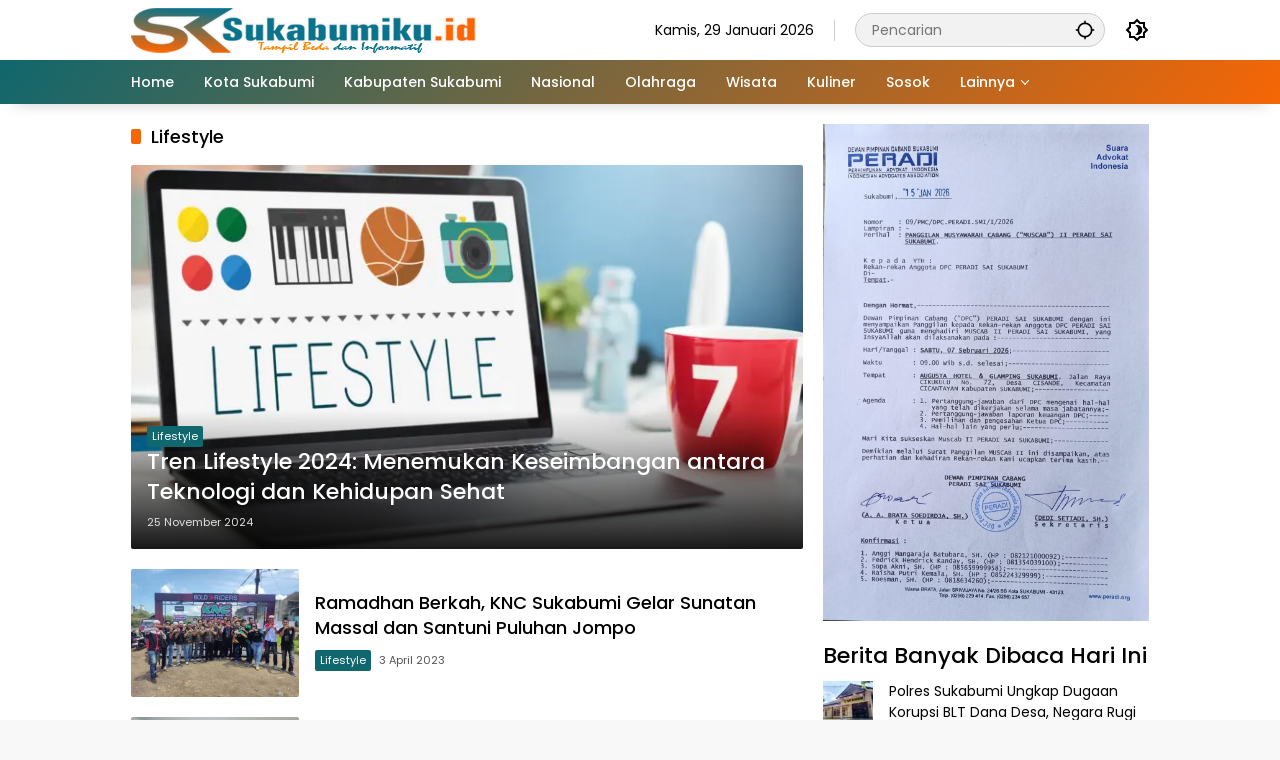

--- FILE ---
content_type: text/html; charset=UTF-8
request_url: https://sukabumiku.id/topic/lifestyle/
body_size: 16758
content:
<!doctype html>
<html dir="ltr" lang="id" prefix="og: https://ogp.me/ns#">
<head>
	<meta charset="UTF-8">
	<meta name="viewport" content="width=device-width, initial-scale=1">
	<link rel="profile" href="https://gmpg.org/xfn/11">

	<title>Lifestyle - Sukabumi Ku</title>

		<!-- All in One SEO 4.9.3 - aioseo.com -->
	<meta name="robots" content="max-image-preview:large" />
	<meta name="msvalidate.01" content="FB67AC6CA5277AF4EB0B2E16D92FE22A" />
	<meta name="p:domain_verify" content="89348ab4cd8b1e7dbeb38d8d482a7c57" />
	<meta name="yandex-verification" content="480fa7b3193c19f9" />
	<link rel="canonical" href="https://sukabumiku.id/topic/lifestyle/" />
	<meta name="generator" content="All in One SEO (AIOSEO) 4.9.3" />
		<script type="application/ld+json" class="aioseo-schema">
			{"@context":"https:\/\/schema.org","@graph":[{"@type":"BreadcrumbList","@id":"https:\/\/sukabumiku.id\/topic\/lifestyle\/#breadcrumblist","itemListElement":[{"@type":"ListItem","@id":"https:\/\/sukabumiku.id#listItem","position":1,"name":"Beranda","item":"https:\/\/sukabumiku.id","nextItem":{"@type":"ListItem","@id":"https:\/\/sukabumiku.id\/topic\/lifestyle\/#listItem","name":"Lifestyle"}},{"@type":"ListItem","@id":"https:\/\/sukabumiku.id\/topic\/lifestyle\/#listItem","position":2,"name":"Lifestyle","previousItem":{"@type":"ListItem","@id":"https:\/\/sukabumiku.id#listItem","name":"Beranda"}}]},{"@type":"CollectionPage","@id":"https:\/\/sukabumiku.id\/topic\/lifestyle\/#collectionpage","url":"https:\/\/sukabumiku.id\/topic\/lifestyle\/","name":"Lifestyle - Sukabumi Ku","inLanguage":"id-ID","isPartOf":{"@id":"https:\/\/sukabumiku.id\/#website"},"breadcrumb":{"@id":"https:\/\/sukabumiku.id\/topic\/lifestyle\/#breadcrumblist"}},{"@type":"Organization","@id":"https:\/\/sukabumiku.id\/#organization","name":"Sukabumi Ku","description":"Tampil Beda dan informatif","url":"https:\/\/sukabumiku.id\/","logo":{"@type":"ImageObject","url":"https:\/\/sukabumiku.id\/wp-content\/uploads\/2023\/01\/cropped-ICON-sukabumiku-4.png","@id":"https:\/\/sukabumiku.id\/topic\/lifestyle\/#organizationLogo","width":512,"height":512,"caption":"Sukabumiku"},"image":{"@id":"https:\/\/sukabumiku.id\/topic\/lifestyle\/#organizationLogo"},"sameAs":["https:\/\/www.facebook.com\/sukabumikuweb","https:\/\/x.com\/sukabumikuweb","https:\/\/www.instagram.com\/sukabumikuid\/","https:\/\/www.tiktok.com\/@sukabumikuweb","https:\/\/id.pinterest.com\/sukabumikuweb","https:\/\/www.youtube.com\/@sukabumikuweb548"]},{"@type":"WebSite","@id":"https:\/\/sukabumiku.id\/#website","url":"https:\/\/sukabumiku.id\/","name":"Sukabumi Ku","description":"Tampil Beda dan informatif","inLanguage":"id-ID","publisher":{"@id":"https:\/\/sukabumiku.id\/#organization"}}]}
		</script>
		<script type="text/javascript">
			(function(c,l,a,r,i,t,y){
			c[a]=c[a]||function(){(c[a].q=c[a].q||[]).push(arguments)};t=l.createElement(r);t.async=1;
			t.src="https://www.clarity.ms/tag/"+i+"?ref=aioseo";y=l.getElementsByTagName(r)[0];y.parentNode.insertBefore(t,y);
		})(window, document, "clarity", "script", "aozd0cju6a");
		</script>
		<!-- All in One SEO -->

<link rel='dns-prefetch' href='//www.googletagmanager.com' />
<link rel="alternate" type="application/rss+xml" title="Sukabumi Ku &raquo; Feed" href="https://sukabumiku.id/feed/" />
<link rel="alternate" type="application/rss+xml" title="Sukabumi Ku &raquo; Umpan Komentar" href="https://sukabumiku.id/comments/feed/" />
<script id="wpp-js" src="https://sukabumiku.id/wp-content/plugins/wordpress-popular-posts/assets/js/wpp.min.js?ver=7.3.6" data-sampling="0" data-sampling-rate="100" data-api-url="https://sukabumiku.id/wp-json/wordpress-popular-posts" data-post-id="0" data-token="a93ef4249b" data-lang="0" data-debug="0"></script>
<link rel="alternate" type="application/rss+xml" title="Umpan Sukabumi Ku &raquo; Lifestyle Topic" href="https://sukabumiku.id/topic/lifestyle/feed/" />
<style id='wp-img-auto-sizes-contain-inline-css'>
img:is([sizes=auto i],[sizes^="auto," i]){contain-intrinsic-size:3000px 1500px}
/*# sourceURL=wp-img-auto-sizes-contain-inline-css */
</style>
<style id='wp-emoji-styles-inline-css'>

	img.wp-smiley, img.emoji {
		display: inline !important;
		border: none !important;
		box-shadow: none !important;
		height: 1em !important;
		width: 1em !important;
		margin: 0 0.07em !important;
		vertical-align: -0.1em !important;
		background: none !important;
		padding: 0 !important;
	}
/*# sourceURL=wp-emoji-styles-inline-css */
</style>
<link rel='stylesheet' id='wordpress-popular-posts-css-css' href='https://sukabumiku.id/wp-content/plugins/wordpress-popular-posts/assets/css/wpp.css?ver=7.3.6' media='all' />
<link rel='stylesheet' id='wpmedia-fonts-css' href='https://sukabumiku.id/wp-content/fonts/af0e3a058b0cfe86fe9e2b27f88931f9.css?ver=1.1.8' media='all' />
<link rel='stylesheet' id='wpmedia-style-css' href='https://sukabumiku.id/wp-content/themes/wpmedia/style.css?ver=1.1.8' media='all' />
<style id='wpmedia-style-inline-css'>
h1,h2,h3,h4,h5,h6,.reltitle,.site-title,.gmr-mainmenu ul > li > a,.gmr-secondmenu-dropdown ul > li > a,.gmr-sidemenu ul li a,.gmr-sidemenu .side-textsocial,.heading-text,.gmr-mobilemenu ul li a,#navigationamp ul li a{font-family:Poppins;font-weight:500;}h1 strong,h2 strong,h3 strong,h4 strong,h5 strong,h6 strong{font-weight:700;}.entry-content-single{font-size:16px;}body{font-family:Poppins;--font-reguler:400;--font-bold:700;--mainmenu-bgcolor:#10676d;--mainmenu-secondbgcolor:#f66605;--background-color:#f8f8f8;--main-color:#000000;--widget-title:#000000;--link-color-body:#000000;--hoverlink-color-body:#00666d;--border-color:#cccccc;--button-bgcolor:#1e73be;--button-color:#ffffff;--header-bgcolor:#ffffff;--topnav-color:#000000;--topnav-link-color:#000000;--topnav-linkhover-color:#10676d;--mainmenu-color:#ffffff;--mainmenu-hovercolor:#81d742;--content-bgcolor:#ffffff;--content-greycolor:#555555;--greybody-bgcolor:#eeeeee;--footer-bgcolor:#ffffff;--footer-color:#666666;--footer-linkcolor:#212121;--footer-hover-linkcolor:#d9091b;}body,body.dark-theme{--scheme-color:#10676d;--secondscheme-color:#f66605;--mainmenu-direction:129deg;}/* Generate Using Cache */
/*# sourceURL=wpmedia-style-inline-css */
</style>
<link rel="https://api.w.org/" href="https://sukabumiku.id/wp-json/" /><link rel="alternate" title="JSON" type="application/json" href="https://sukabumiku.id/wp-json/wp/v2/newstopic/1401" /><link rel="EditURI" type="application/rsd+xml" title="RSD" href="https://sukabumiku.id/xmlrpc.php?rsd" />
<meta name="generator" content="WordPress 6.9" />
            <style id="wpp-loading-animation-styles">@-webkit-keyframes bgslide{from{background-position-x:0}to{background-position-x:-200%}}@keyframes bgslide{from{background-position-x:0}to{background-position-x:-200%}}.wpp-widget-block-placeholder,.wpp-shortcode-placeholder{margin:0 auto;width:60px;height:3px;background:#dd3737;background:linear-gradient(90deg,#dd3737 0%,#571313 10%,#dd3737 100%);background-size:200% auto;border-radius:3px;-webkit-animation:bgslide 1s infinite linear;animation:bgslide 1s infinite linear}</style>
            <script async src="https://pagead2.googlesyndication.com/pagead/js/adsbygoogle.js?client=ca-pub-4832699216650641"
     crossorigin="anonymous"></script>
<script async src="https://www.googletagmanager.com/gtag/js?id=G-ZL545ZZR2Q"></script>
<script>
  window.dataLayer = window.dataLayer || [];
  function gtag(){dataLayer.push(arguments);}
  gtag('js', new Date());

  gtag('config', 'G-ZL545ZZR2Q');
</script>
<meta name="p:domain_verify" content="89348ab4cd8b1e7dbeb38d8d482a7c57"/>
<meta name="msvalidate.01" content="FB67AC6CA5277AF4EB0B2E16D92FE22A" />
<!-- Clarity tracking code for https://sukabumiku.id/ -->
<script>
    (function(c,l,a,r,i,t,y){
        c[a]=c[a]||function(){(c[a].q=c[a].q||[]).push(arguments)};
        t=l.createElement(r);t.async=1;t.src="https://www.clarity.ms/tag/"+i+"?ref=bwt";
        y=l.getElementsByTagName(r)[0];y.parentNode.insertBefore(t,y);
    })(window, document, "clarity", "script", "aoza2hohs6");
</script>

<meta name="google-site-verification" content="C3GPo-nGWizKQRrNsNomdvDCtnAFg-UIBzCB9ubCQfI" />
<script src="https://www.googleoptimize.com/optimize.js?id=OPT-MLVD6SR"></script>
<script async src="https://www.googletagmanager.com/gtag/js?id=G-ENEBSHPB5B"></script>
<script>
  window.dataLayer = window.dataLayer || [];
  function gtag(){dataLayer.push(arguments);}
  gtag('js', new Date());

  gtag('config', 'G-ENEBSHPB5B');
</script>
<!-- Google Tag Manager -->
<script>(function(w,d,s,l,i){w[l]=w[l]||[];w[l].push({'gtm.start':
new Date().getTime(),event:'gtm.js'});var f=d.getElementsByTagName(s)[0],
j=d.createElement(s),dl=l!='dataLayer'?'&l='+l:'';j.async=true;j.src=
'https://www.googletagmanager.com/gtm.js?id='+i+dl;f.parentNode.insertBefore(j,f);
})(window,document,'script','dataLayer','GTM-TTDZ3RF');</script>
<!-- End Google Tag Manager -->
<link rel="icon" href="https://sukabumiku.id/wp-content/uploads/2023/01/cropped-ICON-sukabumiku-4-32x32.png" sizes="32x32" />
<link rel="icon" href="https://sukabumiku.id/wp-content/uploads/2023/01/cropped-ICON-sukabumiku-4-192x192.png" sizes="192x192" />
<link rel="apple-touch-icon" href="https://sukabumiku.id/wp-content/uploads/2023/01/cropped-ICON-sukabumiku-4-180x180.png" />
<meta name="msapplication-TileImage" content="https://sukabumiku.id/wp-content/uploads/2023/01/cropped-ICON-sukabumiku-4-270x270.png" />
<style id='global-styles-inline-css'>
:root{--wp--preset--aspect-ratio--square: 1;--wp--preset--aspect-ratio--4-3: 4/3;--wp--preset--aspect-ratio--3-4: 3/4;--wp--preset--aspect-ratio--3-2: 3/2;--wp--preset--aspect-ratio--2-3: 2/3;--wp--preset--aspect-ratio--16-9: 16/9;--wp--preset--aspect-ratio--9-16: 9/16;--wp--preset--color--black: #000000;--wp--preset--color--cyan-bluish-gray: #abb8c3;--wp--preset--color--white: #ffffff;--wp--preset--color--pale-pink: #f78da7;--wp--preset--color--vivid-red: #cf2e2e;--wp--preset--color--luminous-vivid-orange: #ff6900;--wp--preset--color--luminous-vivid-amber: #fcb900;--wp--preset--color--light-green-cyan: #7bdcb5;--wp--preset--color--vivid-green-cyan: #00d084;--wp--preset--color--pale-cyan-blue: #8ed1fc;--wp--preset--color--vivid-cyan-blue: #0693e3;--wp--preset--color--vivid-purple: #9b51e0;--wp--preset--gradient--vivid-cyan-blue-to-vivid-purple: linear-gradient(135deg,rgb(6,147,227) 0%,rgb(155,81,224) 100%);--wp--preset--gradient--light-green-cyan-to-vivid-green-cyan: linear-gradient(135deg,rgb(122,220,180) 0%,rgb(0,208,130) 100%);--wp--preset--gradient--luminous-vivid-amber-to-luminous-vivid-orange: linear-gradient(135deg,rgb(252,185,0) 0%,rgb(255,105,0) 100%);--wp--preset--gradient--luminous-vivid-orange-to-vivid-red: linear-gradient(135deg,rgb(255,105,0) 0%,rgb(207,46,46) 100%);--wp--preset--gradient--very-light-gray-to-cyan-bluish-gray: linear-gradient(135deg,rgb(238,238,238) 0%,rgb(169,184,195) 100%);--wp--preset--gradient--cool-to-warm-spectrum: linear-gradient(135deg,rgb(74,234,220) 0%,rgb(151,120,209) 20%,rgb(207,42,186) 40%,rgb(238,44,130) 60%,rgb(251,105,98) 80%,rgb(254,248,76) 100%);--wp--preset--gradient--blush-light-purple: linear-gradient(135deg,rgb(255,206,236) 0%,rgb(152,150,240) 100%);--wp--preset--gradient--blush-bordeaux: linear-gradient(135deg,rgb(254,205,165) 0%,rgb(254,45,45) 50%,rgb(107,0,62) 100%);--wp--preset--gradient--luminous-dusk: linear-gradient(135deg,rgb(255,203,112) 0%,rgb(199,81,192) 50%,rgb(65,88,208) 100%);--wp--preset--gradient--pale-ocean: linear-gradient(135deg,rgb(255,245,203) 0%,rgb(182,227,212) 50%,rgb(51,167,181) 100%);--wp--preset--gradient--electric-grass: linear-gradient(135deg,rgb(202,248,128) 0%,rgb(113,206,126) 100%);--wp--preset--gradient--midnight: linear-gradient(135deg,rgb(2,3,129) 0%,rgb(40,116,252) 100%);--wp--preset--font-size--small: 13px;--wp--preset--font-size--medium: 20px;--wp--preset--font-size--large: 36px;--wp--preset--font-size--x-large: 42px;--wp--preset--spacing--20: 0.44rem;--wp--preset--spacing--30: 0.67rem;--wp--preset--spacing--40: 1rem;--wp--preset--spacing--50: 1.5rem;--wp--preset--spacing--60: 2.25rem;--wp--preset--spacing--70: 3.38rem;--wp--preset--spacing--80: 5.06rem;--wp--preset--shadow--natural: 6px 6px 9px rgba(0, 0, 0, 0.2);--wp--preset--shadow--deep: 12px 12px 50px rgba(0, 0, 0, 0.4);--wp--preset--shadow--sharp: 6px 6px 0px rgba(0, 0, 0, 0.2);--wp--preset--shadow--outlined: 6px 6px 0px -3px rgb(255, 255, 255), 6px 6px rgb(0, 0, 0);--wp--preset--shadow--crisp: 6px 6px 0px rgb(0, 0, 0);}:where(.is-layout-flex){gap: 0.5em;}:where(.is-layout-grid){gap: 0.5em;}body .is-layout-flex{display: flex;}.is-layout-flex{flex-wrap: wrap;align-items: center;}.is-layout-flex > :is(*, div){margin: 0;}body .is-layout-grid{display: grid;}.is-layout-grid > :is(*, div){margin: 0;}:where(.wp-block-columns.is-layout-flex){gap: 2em;}:where(.wp-block-columns.is-layout-grid){gap: 2em;}:where(.wp-block-post-template.is-layout-flex){gap: 1.25em;}:where(.wp-block-post-template.is-layout-grid){gap: 1.25em;}.has-black-color{color: var(--wp--preset--color--black) !important;}.has-cyan-bluish-gray-color{color: var(--wp--preset--color--cyan-bluish-gray) !important;}.has-white-color{color: var(--wp--preset--color--white) !important;}.has-pale-pink-color{color: var(--wp--preset--color--pale-pink) !important;}.has-vivid-red-color{color: var(--wp--preset--color--vivid-red) !important;}.has-luminous-vivid-orange-color{color: var(--wp--preset--color--luminous-vivid-orange) !important;}.has-luminous-vivid-amber-color{color: var(--wp--preset--color--luminous-vivid-amber) !important;}.has-light-green-cyan-color{color: var(--wp--preset--color--light-green-cyan) !important;}.has-vivid-green-cyan-color{color: var(--wp--preset--color--vivid-green-cyan) !important;}.has-pale-cyan-blue-color{color: var(--wp--preset--color--pale-cyan-blue) !important;}.has-vivid-cyan-blue-color{color: var(--wp--preset--color--vivid-cyan-blue) !important;}.has-vivid-purple-color{color: var(--wp--preset--color--vivid-purple) !important;}.has-black-background-color{background-color: var(--wp--preset--color--black) !important;}.has-cyan-bluish-gray-background-color{background-color: var(--wp--preset--color--cyan-bluish-gray) !important;}.has-white-background-color{background-color: var(--wp--preset--color--white) !important;}.has-pale-pink-background-color{background-color: var(--wp--preset--color--pale-pink) !important;}.has-vivid-red-background-color{background-color: var(--wp--preset--color--vivid-red) !important;}.has-luminous-vivid-orange-background-color{background-color: var(--wp--preset--color--luminous-vivid-orange) !important;}.has-luminous-vivid-amber-background-color{background-color: var(--wp--preset--color--luminous-vivid-amber) !important;}.has-light-green-cyan-background-color{background-color: var(--wp--preset--color--light-green-cyan) !important;}.has-vivid-green-cyan-background-color{background-color: var(--wp--preset--color--vivid-green-cyan) !important;}.has-pale-cyan-blue-background-color{background-color: var(--wp--preset--color--pale-cyan-blue) !important;}.has-vivid-cyan-blue-background-color{background-color: var(--wp--preset--color--vivid-cyan-blue) !important;}.has-vivid-purple-background-color{background-color: var(--wp--preset--color--vivid-purple) !important;}.has-black-border-color{border-color: var(--wp--preset--color--black) !important;}.has-cyan-bluish-gray-border-color{border-color: var(--wp--preset--color--cyan-bluish-gray) !important;}.has-white-border-color{border-color: var(--wp--preset--color--white) !important;}.has-pale-pink-border-color{border-color: var(--wp--preset--color--pale-pink) !important;}.has-vivid-red-border-color{border-color: var(--wp--preset--color--vivid-red) !important;}.has-luminous-vivid-orange-border-color{border-color: var(--wp--preset--color--luminous-vivid-orange) !important;}.has-luminous-vivid-amber-border-color{border-color: var(--wp--preset--color--luminous-vivid-amber) !important;}.has-light-green-cyan-border-color{border-color: var(--wp--preset--color--light-green-cyan) !important;}.has-vivid-green-cyan-border-color{border-color: var(--wp--preset--color--vivid-green-cyan) !important;}.has-pale-cyan-blue-border-color{border-color: var(--wp--preset--color--pale-cyan-blue) !important;}.has-vivid-cyan-blue-border-color{border-color: var(--wp--preset--color--vivid-cyan-blue) !important;}.has-vivid-purple-border-color{border-color: var(--wp--preset--color--vivid-purple) !important;}.has-vivid-cyan-blue-to-vivid-purple-gradient-background{background: var(--wp--preset--gradient--vivid-cyan-blue-to-vivid-purple) !important;}.has-light-green-cyan-to-vivid-green-cyan-gradient-background{background: var(--wp--preset--gradient--light-green-cyan-to-vivid-green-cyan) !important;}.has-luminous-vivid-amber-to-luminous-vivid-orange-gradient-background{background: var(--wp--preset--gradient--luminous-vivid-amber-to-luminous-vivid-orange) !important;}.has-luminous-vivid-orange-to-vivid-red-gradient-background{background: var(--wp--preset--gradient--luminous-vivid-orange-to-vivid-red) !important;}.has-very-light-gray-to-cyan-bluish-gray-gradient-background{background: var(--wp--preset--gradient--very-light-gray-to-cyan-bluish-gray) !important;}.has-cool-to-warm-spectrum-gradient-background{background: var(--wp--preset--gradient--cool-to-warm-spectrum) !important;}.has-blush-light-purple-gradient-background{background: var(--wp--preset--gradient--blush-light-purple) !important;}.has-blush-bordeaux-gradient-background{background: var(--wp--preset--gradient--blush-bordeaux) !important;}.has-luminous-dusk-gradient-background{background: var(--wp--preset--gradient--luminous-dusk) !important;}.has-pale-ocean-gradient-background{background: var(--wp--preset--gradient--pale-ocean) !important;}.has-electric-grass-gradient-background{background: var(--wp--preset--gradient--electric-grass) !important;}.has-midnight-gradient-background{background: var(--wp--preset--gradient--midnight) !important;}.has-small-font-size{font-size: var(--wp--preset--font-size--small) !important;}.has-medium-font-size{font-size: var(--wp--preset--font-size--medium) !important;}.has-large-font-size{font-size: var(--wp--preset--font-size--large) !important;}.has-x-large-font-size{font-size: var(--wp--preset--font-size--x-large) !important;}
/*# sourceURL=global-styles-inline-css */
</style>
</head>

<body class="archive tax-newstopic term-lifestyle term-1401 wp-custom-logo wp-embed-responsive wp-theme-wpmedia idtheme kentooz hfeed">
	<a class="skip-link screen-reader-text" href="#primary">Langsung ke konten</a>
		<div id="page" class="site">
		<div id="topnavwrap" class="gmr-topnavwrap clearfix">
			<div class="container">
				<header id="masthead" class="list-flex site-header">
					<div class="row-flex gmr-navleft">
						<div class="site-branding">
							<div class="gmr-logo"><a class="custom-logo-link" href="https://sukabumiku.id/" title="Sukabumi Ku" rel="home"><img class="custom-logo" src="https://sukabumiku.id/wp-content/uploads/2023/02/Logo-sukabumiku.png" width="350" height="45" alt="Sukabumi Ku" loading="lazy" /></a></div>						</div><!-- .site-branding -->
					</div>

					<div class="row-flex gmr-navright">
						<span class="gmr-top-date" data-lang="id"></span><div class="gmr-search desktop-only">
				<form method="get" class="gmr-searchform searchform" action="https://sukabumiku.id/">
					<input type="text" name="s" id="s" placeholder="Pencarian" />
					<input type="hidden" name="post_type[]" value="post" />
					<button type="submit" role="button" class="gmr-search-submit gmr-search-icon" aria-label="Kirim">
						<svg xmlns="http://www.w3.org/2000/svg" height="24px" viewBox="0 0 24 24" width="24px" fill="currentColor"><path d="M0 0h24v24H0V0z" fill="none"/><path d="M20.94 11c-.46-4.17-3.77-7.48-7.94-7.94V1h-2v2.06C6.83 3.52 3.52 6.83 3.06 11H1v2h2.06c.46 4.17 3.77 7.48 7.94 7.94V23h2v-2.06c4.17-.46 7.48-3.77 7.94-7.94H23v-2h-2.06zM12 19c-3.87 0-7-3.13-7-7s3.13-7 7-7 7 3.13 7 7-3.13 7-7 7z"/></svg>
					</button>
				</form>
			</div><button role="button" class="darkmode-button topnav-button" aria-label="Mode Gelap"><svg xmlns="http://www.w3.org/2000/svg" height="24px" viewBox="0 0 24 24" width="24px" fill="currentColor"><path d="M0 0h24v24H0V0z" fill="none"/><path d="M20 8.69V4h-4.69L12 .69 8.69 4H4v4.69L.69 12 4 15.31V20h4.69L12 23.31 15.31 20H20v-4.69L23.31 12 20 8.69zm-2 5.79V18h-3.52L12 20.48 9.52 18H6v-3.52L3.52 12 6 9.52V6h3.52L12 3.52 14.48 6H18v3.52L20.48 12 18 14.48zM12.29 7c-.74 0-1.45.17-2.08.46 1.72.79 2.92 2.53 2.92 4.54s-1.2 3.75-2.92 4.54c.63.29 1.34.46 2.08.46 2.76 0 5-2.24 5-5s-2.24-5-5-5z"/></svg></button><button id="gmr-responsive-menu" role="button" class="mobile-only" aria-label="Menu" data-target="#gmr-sidemenu-id" data-toggle="onoffcanvas" aria-expanded="false" rel="nofollow"><svg xmlns="http://www.w3.org/2000/svg" width="24" height="24" viewBox="0 0 24 24"><path fill="currentColor" d="m19.31 18.9l3.08 3.1L21 23.39l-3.12-3.07c-.69.43-1.51.68-2.38.68c-2.5 0-4.5-2-4.5-4.5s2-4.5 4.5-4.5s4.5 2 4.5 4.5c0 .88-.25 1.71-.69 2.4m-3.81.1a2.5 2.5 0 0 0 0-5a2.5 2.5 0 0 0 0 5M21 4v2H3V4h18M3 16v-2h6v2H3m0-5V9h18v2h-2.03c-1.01-.63-2.2-1-3.47-1s-2.46.37-3.47 1H3Z"/></svg></button>					</div>
				</header>
			</div><!-- .container -->
			<nav id="main-nav" class="main-navigation gmr-mainmenu">
				<div class="container">
					<ul id="primary-menu" class="menu"><li id="menu-item-183" class="menu-item menu-item-type-custom menu-item-object-custom menu-item-home menu-item-183"><a href="https://sukabumiku.id/"><span>Home</span></a></li>
<li id="menu-item-206" class="menu-item menu-item-type-taxonomy menu-item-object-category menu-item-206"><a href="https://sukabumiku.id/category/kota-sukabumi/"><span>Kota Sukabumi</span></a></li>
<li id="menu-item-22303" class="menu-item menu-item-type-taxonomy menu-item-object-category menu-item-22303"><a href="https://sukabumiku.id/category/kabupaten-sukabumi/" data-desciption="Berita dan Informasi Seputar Kabupaten Sukabumi"><span>Kabupaten Sukabumi</span></a></li>
<li id="menu-item-30" class="menu-item menu-item-type-taxonomy menu-item-object-category menu-item-30"><a href="https://sukabumiku.id/category/nasional/" title="Kriminal"><span>Nasional</span></a></li>
<li id="menu-item-78" class="menu-item menu-item-type-taxonomy menu-item-object-category menu-item-78"><a href="https://sukabumiku.id/category/olahraga/"><span>Olahraga</span></a></li>
<li id="menu-item-945" class="menu-item menu-item-type-taxonomy menu-item-object-category menu-item-945"><a href="https://sukabumiku.id/category/parawisata/"><span>Wisata</span></a></li>
<li id="menu-item-22369" class="menu-item menu-item-type-taxonomy menu-item-object-category menu-item-22369"><a href="https://sukabumiku.id/category/kuliner/"><span>Kuliner</span></a></li>
<li id="menu-item-2180" class="menu-item menu-item-type-taxonomy menu-item-object-category menu-item-2180"><a href="https://sukabumiku.id/category/sosok/"><span>Sosok</span></a></li>
<li id="menu-item-94" class="menu-item menu-item-type-custom menu-item-object-custom menu-item-has-children menu-item-94"><a href="#"><span>Lainnya</span></a>
<ul class="sub-menu">
	<li id="menu-item-32" class="menu-item menu-item-type-taxonomy menu-item-object-category menu-item-32"><a href="https://sukabumiku.id/category/ekonomi/" title="Otomotif"><span>Ekonomi</span></a></li>
	<li id="menu-item-31" class="menu-item menu-item-type-taxonomy menu-item-object-category menu-item-31"><a href="https://sukabumiku.id/category/politik/"><span>Politik</span></a></li>
	<li id="menu-item-22368" class="menu-item menu-item-type-taxonomy menu-item-object-category menu-item-22368"><a href="https://sukabumiku.id/category/jawa-barat/"><span>Jawa Barat</span></a></li>
	<li id="menu-item-611" class="menu-item menu-item-type-taxonomy menu-item-object-category menu-item-611"><a href="https://sukabumiku.id/category/kesehatan/"><span>Kesehatan</span></a></li>
	<li id="menu-item-1793" class="menu-item menu-item-type-taxonomy menu-item-object-category menu-item-1793"><a href="https://sukabumiku.id/category/lifestyle/"><span>Lifestyle</span></a></li>
	<li id="menu-item-22370" class="menu-item menu-item-type-taxonomy menu-item-object-category menu-item-22370"><a href="https://sukabumiku.id/category/sejarah/"><span>Sejarah</span></a></li>
	<li id="menu-item-22371" class="menu-item menu-item-type-taxonomy menu-item-object-category menu-item-22371"><a href="https://sukabumiku.id/category/tech/"><span>Tech</span></a></li>
	<li id="menu-item-22372" class="menu-item menu-item-type-taxonomy menu-item-object-category menu-item-22372"><a href="https://sukabumiku.id/category/travel/"><span>Travel</span></a></li>
	<li id="menu-item-22377" class="menu-item menu-item-type-taxonomy menu-item-object-category menu-item-22377"><a href="https://sukabumiku.id/category/music/"><span>Music</span></a></li>
	<li id="menu-item-22367" class="menu-item menu-item-type-taxonomy menu-item-object-category menu-item-22367"><a href="https://sukabumiku.id/category/adv/"><span>Adv</span></a></li>
	<li id="menu-item-95" class="menu-item menu-item-type-post_type menu-item-object-page menu-item-95"><a href="https://sukabumiku.id/indeks/"><span>Indeks</span></a></li>
</ul>
</li>
</ul>				</div>
			</nav><!-- #main-nav -->
		</div><!-- #topnavwrap -->

				
		
		
		<div id="content" class="gmr-content">
			<div class="container">
				<div class="row">

	<main id="primary" class="site-main col-md-8">

					<header class="page-header">
				<h1 class="page-title sub-title">Lifestyle</h1>			</header><!-- .page-header -->

			<div class="idt-contentbig">
<article id="post-19431" class="post type-post idt-cbbox hentry">
	<div class="box-bigitem">
					<a class="post-thumbnail" href="https://sukabumiku.id/tren-lifestyle-2024-menemukan-keseimbangan-antara-teknologi-dan-kehidupan-sehat/" title="Tren Lifestyle 2024: Menemukan Keseimbangan antara Teknologi dan Kehidupan Sehat">
				<img width="680" height="389" src="https://sukabumiku.id/wp-content/uploads/2024/11/w2560-700x400.webp" class="attachment-large size-large wp-post-image" alt="Tren Lifestyle 2024: Menemukan Keseimbangan antara Teknologi dan Kehidupan Sehat" decoding="async" fetchpriority="high" />			</a>
					<div class="box-content">
			<span class="cat-links-content"><a href="https://sukabumiku.id/category/lifestyle/" title="Lihat semua posts di Lifestyle">Lifestyle</a></span>			<h2 class="entry-title"><a href="https://sukabumiku.id/tren-lifestyle-2024-menemukan-keseimbangan-antara-teknologi-dan-kehidupan-sehat/" title="Tren Lifestyle 2024: Menemukan Keseimbangan antara Teknologi dan Kehidupan Sehat" rel="bookmark">Tren Lifestyle 2024: Menemukan Keseimbangan antara Teknologi dan Kehidupan Sehat</a></h2>			<div class="gmr-meta-topic"><span class="meta-content"><span class="posted-on"><time class="entry-date published updated" datetime="2024-11-25T17:24:02+07:00">25 November 2024</time></span></span></div>			<div class="entry-footer entry-footer-archive">
				<div class="posted-by"> <span class="author vcard"><a class="url fn n" href="https://sukabumiku.id/author/rifky-faiz/" title="Rifky Faiz">Rifky Faiz</a></span></div>			</div><!-- .entry-footer -->
		</div>
	</div>
</article><!-- #post-19431 -->
</div>
			<div id="infinite-container">
<article id="post-6785" class="post type-post hentry">
	<div class="box-item">
					<a class="post-thumbnail" href="https://sukabumiku.id/ramadhan-berkah-knc-sukabumi-gelar-sunatan-massal-dan-santuni-puluhan-jompo/" title="Ramadhan Berkah, KNC Sukabumi Gelar Sunatan Massal dan Santuni Puluhan Jompo">
				<img width="171" height="130" src="https://sukabumiku.id/wp-content/uploads/2023/04/WhatsApp-Image-2023-04-03-at-16.38.21-250x190.jpeg" class="attachment-medium size-medium wp-post-image" alt="Ramadhan Berkah, KNC Sukabumi Gelar Sunatan Massal dan Santuni Puluhan Jompo" decoding="async" srcset="https://sukabumiku.id/wp-content/uploads/2023/04/WhatsApp-Image-2023-04-03-at-16.38.21-250x190.jpeg 250w, https://sukabumiku.id/wp-content/uploads/2023/04/WhatsApp-Image-2023-04-03-at-16.38.21-100x75.jpeg 100w" sizes="(max-width: 171px) 100vw, 171px" />			</a>
					<div class="box-content">
			<h2 class="entry-title"><a href="https://sukabumiku.id/ramadhan-berkah-knc-sukabumi-gelar-sunatan-massal-dan-santuni-puluhan-jompo/" title="Ramadhan Berkah, KNC Sukabumi Gelar Sunatan Massal dan Santuni Puluhan Jompo" rel="bookmark">Ramadhan Berkah, KNC Sukabumi Gelar Sunatan Massal dan Santuni Puluhan Jompo</a></h2>			<div class="gmr-meta-topic"><span class="meta-content"><span class="cat-links-content"><a href="https://sukabumiku.id/category/lifestyle/" title="Lihat semua posts di Lifestyle">Lifestyle</a></span><span class="posted-on"><time class="entry-date published" datetime="2023-04-03T16:41:35+07:00">3 April 2023</time><time class="updated" datetime="2023-04-04T23:58:59+07:00">4 April 2023</time></span></span></div>			<div class="entry-footer entry-footer-archive">
				<div class="posted-by"> <span class="author vcard"><a class="url fn n" href="https://sukabumiku.id/author/redaksi/" title="Mulvi M Noor">Mulvi M Noor</a></span></div>			</div><!-- .entry-footer -->
					</div>
	</div>
</article><!-- #post-6785 -->

<article id="post-3871" class="post type-post hentry">
	<div class="box-item">
					<a class="post-thumbnail" href="https://sukabumiku.id/ibu-ibu-di-kota-sukabumi-behasil-luncurkan-buku-antologi-cerpen-berjudul-sebuah-rasa/" title="Ibu-Ibu di Kota Sukabumi Berhasil Luncurkan Buku Antologi Cerpen Berjudul &#8220;Sebuah Rasa&#8221;">
				<img width="171" height="130" src="https://sukabumiku.id/wp-content/uploads/2022/12/WhatsApp-Image-2022-12-16-at-191427-250x190.jpeg" class="attachment-medium size-medium wp-post-image" alt="Ibu-Ibu di Kota Sukabumi Berhasil Luncurkan Buku Antologi Cerpen Berjudul &#8220;Sebuah Rasa&#8221;" decoding="async" srcset="https://sukabumiku.id/wp-content/uploads/2022/12/WhatsApp-Image-2022-12-16-at-191427-250x190.jpeg 250w, https://sukabumiku.id/wp-content/uploads/2022/12/WhatsApp-Image-2022-12-16-at-191427-100x75.jpeg 100w" sizes="(max-width: 171px) 100vw, 171px" />			</a>
					<div class="box-content">
			<h2 class="entry-title"><a href="https://sukabumiku.id/ibu-ibu-di-kota-sukabumi-behasil-luncurkan-buku-antologi-cerpen-berjudul-sebuah-rasa/" title="Ibu-Ibu di Kota Sukabumi Berhasil Luncurkan Buku Antologi Cerpen Berjudul &#8220;Sebuah Rasa&#8221;" rel="bookmark">Ibu-Ibu di Kota Sukabumi Berhasil Luncurkan Buku Antologi Cerpen Berjudul &#8220;Sebuah Rasa&#8221;</a></h2>			<div class="gmr-meta-topic"><span class="meta-content"><span class="cat-links-content"><a href="https://sukabumiku.id/category/lifestyle/" title="Lihat semua posts di Lifestyle">Lifestyle</a></span><span class="posted-on"><time class="entry-date published" datetime="2022-12-16T19:17:44+07:00">16 Desember 2022</time><time class="updated" datetime="2022-12-19T20:03:09+07:00">19 Desember 2022</time></span></span></div>			<div class="entry-footer entry-footer-archive">
				<div class="posted-by"> <span class="author vcard"><a class="url fn n" href="https://sukabumiku.id/author/redaksi/" title="Mulvi M Noor">Mulvi M Noor</a></span></div>			</div><!-- .entry-footer -->
					</div>
	</div>
</article><!-- #post-3871 -->
<div class="inline-banner post text-center"><script async src="https://pagead2.googlesyndication.com/pagead/js/adsbygoogle.js?client=ca-pub-1589044247869040"
     crossorigin="anonymous"></script>
<ins class="adsbygoogle"
     style="display:block; text-align:center;"
     data-ad-layout="in-article"
     data-ad-format="fluid"
     data-ad-client="ca-pub-1589044247869040"
     data-ad-slot="5358017438"></ins>
<script>
     (adsbygoogle = window.adsbygoogle || []).push({});
</script></div>
<article id="post-3836" class="post type-post hentry">
	<div class="box-item">
					<a class="post-thumbnail" href="https://sukabumiku.id/informa-hadirkan-inspirasi-furnitur-natal-dan-tahun-baru-hingga-disc-50-buruan-serbu/" title="Informa Hadirkan Inspirasi Furnitur Natal dan Tahun Baru Hingga Disc 50%, Buruan Serbu!">
				<img width="171" height="130" src="https://sukabumiku.id/wp-content/uploads/2022/12/85b27d8a-33c3-444c-b3a5-48fe1d7c7ebd-250x190.jpeg" class="attachment-medium size-medium wp-post-image" alt="Informa Hadirkan Inspirasi Furnitur Natal dan Tahun Baru Hingga Disc 50%, Buruan Serbu!" decoding="async" loading="lazy" srcset="https://sukabumiku.id/wp-content/uploads/2022/12/85b27d8a-33c3-444c-b3a5-48fe1d7c7ebd-250x190.jpeg 250w, https://sukabumiku.id/wp-content/uploads/2022/12/85b27d8a-33c3-444c-b3a5-48fe1d7c7ebd-100x75.jpeg 100w" sizes="auto, (max-width: 171px) 100vw, 171px" />			</a>
					<div class="box-content">
			<h2 class="entry-title"><a href="https://sukabumiku.id/informa-hadirkan-inspirasi-furnitur-natal-dan-tahun-baru-hingga-disc-50-buruan-serbu/" title="Informa Hadirkan Inspirasi Furnitur Natal dan Tahun Baru Hingga Disc 50%, Buruan Serbu!" rel="bookmark">Informa Hadirkan Inspirasi Furnitur Natal dan Tahun Baru Hingga Disc 50%, Buruan Serbu!</a></h2>			<div class="gmr-meta-topic"><span class="meta-content"><span class="cat-links-content"><a href="https://sukabumiku.id/category/lifestyle/" title="Lihat semua posts di Lifestyle">Lifestyle</a></span><span class="posted-on"><time class="entry-date published" datetime="2022-12-15T15:12:08+07:00">15 Desember 2022</time><time class="updated" datetime="2022-12-19T20:01:32+07:00">19 Desember 2022</time></span></span></div>			<div class="entry-footer entry-footer-archive">
				<div class="posted-by"> <span class="author vcard"><a class="url fn n" href="https://sukabumiku.id/author/redaksi/" title="Mulvi M Noor">Mulvi M Noor</a></span></div>			</div><!-- .entry-footer -->
					</div>
	</div>
</article><!-- #post-3836 -->
</div>
				<div class="text-center">
					<div class="page-load-status">
						<div class="loader-ellips infinite-scroll-request gmr-ajax-load-wrapper gmr-loader">
							<div class="gmr-loaderwrap">
								<div class="gmr-ajax-loader">
									<div class="gmr-loader1"></div>
									<div class="gmr-loader2"></div>
									<div class="gmr-loader3"></div>
									<div class="gmr-loader4"></div>
								</div>
							</div>
						</div>
						<p class="infinite-scroll-last">Tidak Ada Postingan Lagi.</p>
						<p class="infinite-scroll-error">Tidak ada lagi halaman untuk dimuat.</p>
					</div><p><button class="view-more-button heading-text">Selengkapnya</button></p></div>
				
	</main><!-- #main -->


<aside id="secondary" class="widget-area col-md-4 pos-sticky">
	<section id="media_image-4" class="widget widget_media_image"><img width="1049" height="1600" src="https://sukabumiku.id/wp-content/uploads/2026/01/IMG-20260117-WA0014.jpg" class="image wp-image-42293  attachment-full size-full" alt="" style="max-width: 100%; height: auto;" decoding="async" loading="lazy" srcset="https://sukabumiku.id/wp-content/uploads/2026/01/IMG-20260117-WA0014.jpg 1049w, https://sukabumiku.id/wp-content/uploads/2026/01/IMG-20260117-WA0014-1007x1536.jpg 1007w" sizes="auto, (max-width: 1049px) 100vw, 1049px" /></section><section id="text-3" class="widget widget_text">			<div class="textwidget"><h2>Berita Banyak Dibaca Hari Ini</h2><div class="wpp-shortcode"><script type="application/json" data-id="wpp-shortcode-inline-js">{"title":"Berita Banyak Dibaca Hari Ini","limit":"6","offset":0,"range":"daily","time_quantity":24,"time_unit":"hour","freshness":false,"order_by":"views","post_type":"post","pid":"","exclude":"","cat":"","taxonomy":"category","term_id":"","author":"","shorten_title":{"active":false,"length":0,"words":false},"post-excerpt":{"active":false,"length":0,"keep_format":false,"words":false},"thumbnail":{"active":true,"build":"manual","width":"50","height":"50"},"rating":false,"stats_tag":{"comment_count":false,"views":false,"author":false,"date":{"active":false,"format":"F j, Y"},"category":false,"taxonomy":{"active":false,"name":"category"}},"markup":{"custom_html":true,"wpp-start":"<ul class=\"wpp-list\">","wpp-end":"<\/ul>","title-start":"<h2>","title-end":"<\/h2>","post-html":"<li class=\"{current_class}\">{thumb} {title} <span class=\"wpp-meta post-stats\">{stats}<\/span><p class=\"wpp-excerpt\">{excerpt}<\/p><\/li>"},"theme":{"name":""}}</script><div class="wpp-shortcode-placeholder"></div></div>
</div>
		</section></aside><!-- #secondary -->
			</div>
		</div>
			</div><!-- .gmr-content -->

	<footer id="colophon" class="site-footer">
					<div id="footer-sidebar" class="widget-footer" role="complementary">
				<div class="container">
					<div class="row">
													<div class="footer-column col-md-3">
								<section id="wpmedia-rp-2" class="widget wpmedia-recent"><div class="page-header widget-titlewrap"><h3 class="widget-title">Kota Sukabumi</h3><div class="icon-linktitle"><a class="heading-text" href="https://sukabumiku.id/category/kota-sukabumi/" title="Selengkapnya"><svg xmlns="http://www.w3.org/2000/svg" height="24px" viewBox="0 0 24 24" width="24px" fill="currentColor"><path d="M0 0h24v24H0V0z" fill="none"/><path d="M19 19H5V5h7V3H5c-1.11 0-2 .9-2 2v14c0 1.1.89 2 2 2h14c1.1 0 2-.9 2-2v-7h-2v7zM14 3v2h3.59l-9.83 9.83 1.41 1.41L19 6.41V10h2V3h-7z"/></svg></a></div></div>				<ul class="wpmedia-rp-widget">
											<li class="clearfix">
																<a class="post-thumbnail small-thumb" href="https://sukabumiku.id/bmkg-cuaca-sukabumi-kamis-diprakirakan-berawan-hujan-berpotensi-turun-siang-hari/" title="BMKG: Cuaca Sukabumi Kamis Diprakirakan Berawan, Hujan Berpotensi Turun Siang Hari">
										<img width="80" height="80" src="https://sukabumiku.id/wp-content/uploads/2025/09/bdb50c9a-e579-48da-9ba4-d678145b7d54-80x80.jpg" class="attachment-thumbnail size-thumbnail wp-post-image" alt="BMKG: Cuaca Sukabumi Kamis Diprakirakan Berawan, Hujan Berpotensi Turun Siang Hari" decoding="async" loading="lazy" />									</a>
									<div class="recent-content"><a class="recent-title heading-text" href="https://sukabumiku.id/bmkg-cuaca-sukabumi-kamis-diprakirakan-berawan-hujan-berpotensi-turun-siang-hari/" title="BMKG: Cuaca Sukabumi Kamis Diprakirakan Berawan, Hujan Berpotensi Turun Siang Hari" rel="bookmark">BMKG: Cuaca Sukabumi Kamis Diprakirakan Berawan, Hujan Berpotensi Turun Siang Hari</a><div class="meta-content"><span class="posted-on"><time class="entry-date published updated" datetime="2026-01-29T07:37:28+07:00">29 Januari 2026</time></span></div></div>						</li>
												<li class="clearfix">
																<a class="post-thumbnail small-thumb" href="https://sukabumiku.id/kejar-potensi-pajak-pemkot-sukabumi-libatkan-kpp-pratama-dan-kejaksaan/" title="Kejar Potensi Pajak, Pemkot Sukabumi Libatkan KPP Pratama dan Kejaksaan">
										<img width="80" height="80" src="https://sukabumiku.id/wp-content/uploads/2026/01/WhatsApp-Image-2026-01-28-at-21.03.59-80x80.jpeg" class="attachment-thumbnail size-thumbnail wp-post-image" alt="Kejar Potensi Pajak, Pemkot Sukabumi Libatkan KPP Pratama dan Kejaksaan" decoding="async" loading="lazy" />									</a>
									<div class="recent-content"><a class="recent-title heading-text" href="https://sukabumiku.id/kejar-potensi-pajak-pemkot-sukabumi-libatkan-kpp-pratama-dan-kejaksaan/" title="Kejar Potensi Pajak, Pemkot Sukabumi Libatkan KPP Pratama dan Kejaksaan" rel="bookmark">Kejar Potensi Pajak, Pemkot Sukabumi Libatkan KPP Pratama dan Kejaksaan</a><div class="meta-content"><span class="posted-on"><time class="entry-date published" datetime="2026-01-28T20:00:31+07:00">28 Januari 2026</time><time class="updated" datetime="2026-01-28T21:27:05+07:00">28 Januari 2026</time></span></div></div>						</li>
												<li class="clearfix">
																<a class="post-thumbnail small-thumb" href="https://sukabumiku.id/bmkg-kota-sukabumi-diprakirakan-diguyur-hujan-ringan-hingga-sedang-rabu-28-januari-2026/" title="BMKG: Kota Sukabumi Diprakirakan Diguyur Hujan Ringan hingga Sedang, Rabu 28 Januari 2026">
										<img width="80" height="80" src="https://sukabumiku.id/wp-content/uploads/2025/12/ff9b0319-a427-4510-aef8-abac78415221-80x80.jpg" class="attachment-thumbnail size-thumbnail wp-post-image" alt="BMKG: Kota Sukabumi Diprakirakan Diguyur Hujan Ringan hingga Sedang, Rabu 28 Januari 2026" decoding="async" loading="lazy" />									</a>
									<div class="recent-content"><a class="recent-title heading-text" href="https://sukabumiku.id/bmkg-kota-sukabumi-diprakirakan-diguyur-hujan-ringan-hingga-sedang-rabu-28-januari-2026/" title="BMKG: Kota Sukabumi Diprakirakan Diguyur Hujan Ringan hingga Sedang, Rabu 28 Januari 2026" rel="bookmark">BMKG: Kota Sukabumi Diprakirakan Diguyur Hujan Ringan hingga Sedang, Rabu 28 Januari 2026</a><div class="meta-content"><span class="posted-on"><time class="entry-date published updated" datetime="2026-01-28T06:49:17+07:00">28 Januari 2026</time></span></div></div>						</li>
												<li class="clearfix">
																<a class="post-thumbnail small-thumb" href="https://sukabumiku.id/wali-kota-sukabumi-rombak-39-pejabat-baru-tekankan-integritas-pelayan-dan-tidak-monoton/" title="Wali Kota Sukabumi Rombak 39 Pejabat Baru, Tekankan Integritas Pelayan dan Tidak Monoton">
										<img width="80" height="80" src="https://sukabumiku.id/wp-content/uploads/2026/01/IMG-20260127-WA0014-80x80.jpg" class="attachment-thumbnail size-thumbnail wp-post-image" alt="Wali Kota Sukabumi Rombak 39 Pejabat Baru, Tekankan Integritas Pelayan dan Tidak Monoton" decoding="async" loading="lazy" />									</a>
									<div class="recent-content"><a class="recent-title heading-text" href="https://sukabumiku.id/wali-kota-sukabumi-rombak-39-pejabat-baru-tekankan-integritas-pelayan-dan-tidak-monoton/" title="Wali Kota Sukabumi Rombak 39 Pejabat Baru, Tekankan Integritas Pelayan dan Tidak Monoton" rel="bookmark">Wali Kota Sukabumi Rombak 39 Pejabat Baru, Tekankan Integritas Pelayan dan Tidak Monoton</a><div class="meta-content"><span class="posted-on"><time class="entry-date published updated" datetime="2026-01-27T19:19:13+07:00">27 Januari 2026</time></span></div></div>						</li>
										</ul>
				</section>							</div>
																			<div class="footer-column col-md-3">
								<section id="wpmedia-rp-3" class="widget wpmedia-recent"><div class="page-header widget-titlewrap"><h3 class="widget-title">Kabupaten Sukabumi</h3><div class="icon-linktitle"><a class="heading-text" href="https://sukabumiku.id/category/kabupaten-sukabumi/" title="Selengkapnya"><svg xmlns="http://www.w3.org/2000/svg" height="24px" viewBox="0 0 24 24" width="24px" fill="currentColor"><path d="M0 0h24v24H0V0z" fill="none"/><path d="M19 19H5V5h7V3H5c-1.11 0-2 .9-2 2v14c0 1.1.89 2 2 2h14c1.1 0 2-.9 2-2v-7h-2v7zM14 3v2h3.59l-9.83 9.83 1.41 1.41L19 6.41V10h2V3h-7z"/></svg></a></div></div>				<ul class="wpmedia-rp-widget">
											<li class="clearfix">
																<a class="post-thumbnail small-thumb" href="https://sukabumiku.id/22-orang-keracunan-mbg-di-simpenan-sukabumi-pihak-dapur-minta-maaf/" title="22 Orang Keracunan MBG di Simpenan Sukabumi, Pihak Dapur Minta Maaf">
										<img width="80" height="80" src="https://sukabumiku.id/wp-content/uploads/2026/01/WhatsApp-Image-2026-01-29-at-13.42.18-80x80.jpeg" class="attachment-thumbnail size-thumbnail wp-post-image" alt="22 Orang Keracunan MBG di Simpenan Sukabumi, Pihak Dapur Minta Maaf" decoding="async" loading="lazy" />									</a>
									<div class="recent-content"><a class="recent-title heading-text" href="https://sukabumiku.id/22-orang-keracunan-mbg-di-simpenan-sukabumi-pihak-dapur-minta-maaf/" title="22 Orang Keracunan MBG di Simpenan Sukabumi, Pihak Dapur Minta Maaf" rel="bookmark">22 Orang Keracunan MBG di Simpenan Sukabumi, Pihak Dapur Minta Maaf</a><div class="meta-content"><span class="posted-on"><time class="entry-date published updated" datetime="2026-01-29T13:44:00+07:00">29 Januari 2026</time></span></div></div>						</li>
												<li class="clearfix">
																<a class="post-thumbnail small-thumb" href="https://sukabumiku.id/dugaan-keracunan-mbg-di-simpenan-ketua-komisi-ii-dprd-sukabumi-desak-audit-menyeluruh/" title="Dugaan Keracunan MBG di Simpenan, Ketua Komisi II DPRD Sukabumi Desak Audit Menyeluruh">
										<img width="80" height="80" src="https://sukabumiku.id/wp-content/uploads/2026/01/mbg-80x80.jpg" class="attachment-thumbnail size-thumbnail wp-post-image" alt="Dugaan Keracunan MBG di Simpenan, Ketua Komisi II DPRD Sukabumi Desak Audit Menyeluruh" decoding="async" loading="lazy" />									</a>
									<div class="recent-content"><a class="recent-title heading-text" href="https://sukabumiku.id/dugaan-keracunan-mbg-di-simpenan-ketua-komisi-ii-dprd-sukabumi-desak-audit-menyeluruh/" title="Dugaan Keracunan MBG di Simpenan, Ketua Komisi II DPRD Sukabumi Desak Audit Menyeluruh" rel="bookmark">Dugaan Keracunan MBG di Simpenan, Ketua Komisi II DPRD Sukabumi Desak Audit Menyeluruh</a><div class="meta-content"><span class="posted-on"><time class="entry-date published updated" datetime="2026-01-29T11:47:01+07:00">29 Januari 2026</time></span></div></div>						</li>
												<li class="clearfix">
																<a class="post-thumbnail small-thumb" href="https://sukabumiku.id/warga-sukabumi-bisa-perpanjang-sim-di-cidahu-ini-jadwal-sim-kelilingnya/" title="Warga Sukabumi Bisa Perpanjang SIM di Cidahu, Ini Jadwal SIM Kelilingnya">
										<img width="80" height="80" src="https://sukabumiku.id/wp-content/uploads/2025/08/SIM-1-80x80.jpg" class="attachment-thumbnail size-thumbnail wp-post-image" alt="Warga Sukabumi Bisa Perpanjang SIM di Cidahu, Ini Jadwal SIM Kelilingnya" decoding="async" loading="lazy" />									</a>
									<div class="recent-content"><a class="recent-title heading-text" href="https://sukabumiku.id/warga-sukabumi-bisa-perpanjang-sim-di-cidahu-ini-jadwal-sim-kelilingnya/" title="Warga Sukabumi Bisa Perpanjang SIM di Cidahu, Ini Jadwal SIM Kelilingnya" rel="bookmark">Warga Sukabumi Bisa Perpanjang SIM di Cidahu, Ini Jadwal SIM Kelilingnya</a><div class="meta-content"><span class="posted-on"><time class="entry-date published updated" datetime="2026-01-29T09:13:30+07:00">29 Januari 2026</time></span></div></div>						</li>
												<li class="clearfix">
																<a class="post-thumbnail small-thumb" href="https://sukabumiku.id/pasien-dugaan-keracunan-mbg-di-simpenan-sukabumi-bertambah-jadi-10-orang/" title="Pasien Dugaan Keracunan MBG di Simpenan Sukabumi Bertambah jadi 10 Orang">
										<img width="80" height="80" src="https://sukabumiku.id/wp-content/uploads/2026/01/WhatsApp-Image-2026-01-28-at-20.19.51-80x80.jpeg" class="attachment-thumbnail size-thumbnail wp-post-image" alt="Pasien Dugaan Keracunan MBG di Simpenan Sukabumi Bertambah jadi 10 Orang" decoding="async" loading="lazy" />									</a>
									<div class="recent-content"><a class="recent-title heading-text" href="https://sukabumiku.id/pasien-dugaan-keracunan-mbg-di-simpenan-sukabumi-bertambah-jadi-10-orang/" title="Pasien Dugaan Keracunan MBG di Simpenan Sukabumi Bertambah jadi 10 Orang" rel="bookmark">Pasien Dugaan Keracunan MBG di Simpenan Sukabumi Bertambah jadi 10 Orang</a><div class="meta-content"><span class="posted-on"><time class="entry-date published" datetime="2026-01-28T22:30:54+07:00">28 Januari 2026</time><time class="updated" datetime="2026-01-29T11:50:45+07:00">29 Januari 2026</time></span></div></div>						</li>
										</ul>
				</section>							</div>
																			<div class="footer-column col-md-3">
								<section id="wpmedia-rp-4" class="widget wpmedia-recent"><div class="page-header widget-titlewrap"><h3 class="widget-title">Life</h3></div>				<ul class="wpmedia-rp-widget">
											<li class="clearfix">
																<a class="post-thumbnail small-thumb" href="https://sukabumiku.id/jajanan-murah-meriah-di-palabuhanratu-kedai-twins-jadi-favorit-pelajar/" title="Jajanan Murah Meriah di Palabuhanratu, Kedai Twins Jadi Favorit Pelajar">
										<img width="80" height="80" src="https://sukabumiku.id/wp-content/uploads/2026/01/WhatsApp-Image-2026-01-16-at-14.51.06-80x80.jpeg" class="attachment-thumbnail size-thumbnail wp-post-image" alt="Jajanan Murah Meriah di Palabuhanratu, Kedai Twins Jadi Favorit Pelajar" decoding="async" loading="lazy" />									</a>
									<div class="recent-content"><a class="recent-title heading-text" href="https://sukabumiku.id/jajanan-murah-meriah-di-palabuhanratu-kedai-twins-jadi-favorit-pelajar/" title="Jajanan Murah Meriah di Palabuhanratu, Kedai Twins Jadi Favorit Pelajar" rel="bookmark">Jajanan Murah Meriah di Palabuhanratu, Kedai Twins Jadi Favorit Pelajar</a><div class="meta-content"><span class="posted-on"><time class="entry-date published" datetime="2026-01-16T15:45:28+07:00">16 Januari 2026</time><time class="updated" datetime="2026-01-16T16:15:18+07:00">16 Januari 2026</time></span></div></div>						</li>
												<li class="clearfix">
																<a class="post-thumbnail small-thumb" href="https://sukabumiku.id/qoriah-legendaris-asal-sukabumi-hj-imas-siti-syarah-wafat-di-usia-73-tahun/" title="Qoriah Legendaris Asal Sukabumi Hj. Imas Siti Syarah Wafat di Usia 73 Tahun">
										<img width="80" height="80" src="https://sukabumiku.id/wp-content/uploads/2026/01/WhatsApp-Image-2026-01-09-at-16.15.39-80x80.jpeg" class="attachment-thumbnail size-thumbnail wp-post-image" alt="Qoriah Legendaris Asal Sukabumi Hj. Imas Siti Syarah Wafat di Usia 73 Tahun" decoding="async" loading="lazy" />									</a>
									<div class="recent-content"><a class="recent-title heading-text" href="https://sukabumiku.id/qoriah-legendaris-asal-sukabumi-hj-imas-siti-syarah-wafat-di-usia-73-tahun/" title="Qoriah Legendaris Asal Sukabumi Hj. Imas Siti Syarah Wafat di Usia 73 Tahun" rel="bookmark">Qoriah Legendaris Asal Sukabumi Hj. Imas Siti Syarah Wafat di Usia 73 Tahun</a><div class="meta-content"><span class="posted-on"><time class="entry-date published updated" datetime="2026-01-09T16:18:44+07:00">9 Januari 2026</time></span></div></div>						</li>
												<li class="clearfix">
																<a class="post-thumbnail small-thumb" href="https://sukabumiku.id/syiva-meidina-gadis-pajampangan-sukabumi-yang-sukses-dapat-golden-ticket-indonesian-idol-xiv/" title="Syiva Meidina, Gadis Pajampangan Sukabumi yang Sukses Dapat Golden Ticket Indonesian Idol XIV">
										<img width="80" height="80" src="https://sukabumiku.id/wp-content/uploads/2026/01/syifa-80x80.jpg" class="attachment-thumbnail size-thumbnail wp-post-image" alt="Syiva Meidina, Gadis Pajampangan Sukabumi yang Sukses Dapat Golden Ticket Indonesian Idol XIV" decoding="async" loading="lazy" />									</a>
									<div class="recent-content"><a class="recent-title heading-text" href="https://sukabumiku.id/syiva-meidina-gadis-pajampangan-sukabumi-yang-sukses-dapat-golden-ticket-indonesian-idol-xiv/" title="Syiva Meidina, Gadis Pajampangan Sukabumi yang Sukses Dapat Golden Ticket Indonesian Idol XIV" rel="bookmark">Syiva Meidina, Gadis Pajampangan Sukabumi yang Sukses Dapat Golden Ticket Indonesian Idol XIV</a><div class="meta-content"><span class="posted-on"><time class="entry-date published updated" datetime="2026-01-07T14:18:42+07:00">7 Januari 2026</time></span></div></div>						</li>
												<li class="clearfix">
																<a class="post-thumbnail small-thumb" href="https://sukabumiku.id/rudy-barbershop-resmi-buka-di-sukabumi-konsep-murah-dan-berkualitas-ada-promo-unik-loh/" title="Rudy Barbershop Resmi Buka di Sukabumi, Konsep Murah dan Berkualitas, Ada Promo Unik Loh">
										<img width="80" height="80" src="https://sukabumiku.id/wp-content/uploads/2026/01/WhatsApp-Image-2026-01-06-at-14.45.29-80x80.jpeg" class="attachment-thumbnail size-thumbnail wp-post-image" alt="Rudy Barbershop Resmi Buka di Sukabumi, Konsep Murah dan Berkualitas, Ada Promo Unik Loh" decoding="async" loading="lazy" />									</a>
									<div class="recent-content"><a class="recent-title heading-text" href="https://sukabumiku.id/rudy-barbershop-resmi-buka-di-sukabumi-konsep-murah-dan-berkualitas-ada-promo-unik-loh/" title="Rudy Barbershop Resmi Buka di Sukabumi, Konsep Murah dan Berkualitas, Ada Promo Unik Loh" rel="bookmark">Rudy Barbershop Resmi Buka di Sukabumi, Konsep Murah dan Berkualitas, Ada Promo Unik Loh</a><div class="meta-content"><span class="posted-on"><time class="entry-date published updated" datetime="2026-01-06T14:59:17+07:00">6 Januari 2026</time></span></div></div>						</li>
										</ul>
				</section>							</div>
																			<div class="footer-column col-md-3">
								<section id="wpmedia-rp-5" class="widget wpmedia-recent"><div class="page-header widget-titlewrap"><h3 class="widget-title">Wisata</h3></div>				<ul class="wpmedia-rp-widget">
											<li class="clearfix">
																<a class="post-thumbnail small-thumb" href="https://sukabumiku.id/pemkab-sukabumi-terapkan-tiket-barcode-di-enam-destinasi-wisata/" title="Pemkab Sukabumi Terapkan Tiket Barcode di Enam Destinasi Wisata">
										<img width="80" height="80" src="https://sukabumiku.id/wp-content/uploads/2023/11/curug-cikaso-80x80.jpg" class="attachment-thumbnail size-thumbnail wp-post-image" alt="Pemkab Sukabumi Terapkan Tiket Barcode di Enam Destinasi Wisata" decoding="async" loading="lazy" />									</a>
									<div class="recent-content"><a class="recent-title heading-text" href="https://sukabumiku.id/pemkab-sukabumi-terapkan-tiket-barcode-di-enam-destinasi-wisata/" title="Pemkab Sukabumi Terapkan Tiket Barcode di Enam Destinasi Wisata" rel="bookmark">Pemkab Sukabumi Terapkan Tiket Barcode di Enam Destinasi Wisata</a><div class="meta-content"><span class="posted-on"><time class="entry-date published" datetime="2026-01-22T14:00:16+07:00">22 Januari 2026</time><time class="updated" datetime="2026-01-22T14:23:36+07:00">22 Januari 2026</time></span></div></div>						</li>
												<li class="clearfix">
																<a class="post-thumbnail small-thumb" href="https://sukabumiku.id/jet-ski-masuk-risiko-menengah-tinggi-dispar-sukabumi-tekankan-kepatuhan-perizinan/" title="Jet Ski Masuk Risiko Menengah Tinggi, Dispar Sukabumi Tekankan Kepatuhan Perizinan">
										<img width="80" height="80" src="https://sukabumiku.id/wp-content/uploads/2026/01/WhatsApp-Image-2026-01-21-at-15.24.41-80x80.jpeg" class="attachment-thumbnail size-thumbnail wp-post-image" alt="Jet Ski Masuk Risiko Menengah Tinggi, Dispar Sukabumi Tekankan Kepatuhan Perizinan" decoding="async" loading="lazy" />									</a>
									<div class="recent-content"><a class="recent-title heading-text" href="https://sukabumiku.id/jet-ski-masuk-risiko-menengah-tinggi-dispar-sukabumi-tekankan-kepatuhan-perizinan/" title="Jet Ski Masuk Risiko Menengah Tinggi, Dispar Sukabumi Tekankan Kepatuhan Perizinan" rel="bookmark">Jet Ski Masuk Risiko Menengah Tinggi, Dispar Sukabumi Tekankan Kepatuhan Perizinan</a><div class="meta-content"><span class="posted-on"><time class="entry-date published updated" datetime="2026-01-21T18:47:56+07:00">21 Januari 2026</time></span></div></div>						</li>
												<li class="clearfix">
																<a class="post-thumbnail small-thumb" href="https://sukabumiku.id/kadis-pariwisata-sukabumi-tekankan-kolaborasi-tiga-pilar-demi-keamanan-wisata-bahari/" title="Kadis Pariwisata Sukabumi Tekankan Kolaborasi Tiga Pilar Demi Keamanan Wisata Bahari">
										<img width="80" height="80" src="https://sukabumiku.id/wp-content/uploads/2026/01/WhatsApp-Image-2026-01-21-at-15.05.35-80x80.jpeg" class="attachment-thumbnail size-thumbnail wp-post-image" alt="Kadis Pariwisata Sukabumi Tekankan Kolaborasi Tiga Pilar Demi Keamanan Wisata Bahari" decoding="async" loading="lazy" />									</a>
									<div class="recent-content"><a class="recent-title heading-text" href="https://sukabumiku.id/kadis-pariwisata-sukabumi-tekankan-kolaborasi-tiga-pilar-demi-keamanan-wisata-bahari/" title="Kadis Pariwisata Sukabumi Tekankan Kolaborasi Tiga Pilar Demi Keamanan Wisata Bahari" rel="bookmark">Kadis Pariwisata Sukabumi Tekankan Kolaborasi Tiga Pilar Demi Keamanan Wisata Bahari</a><div class="meta-content"><span class="posted-on"><time class="entry-date published updated" datetime="2026-01-21T15:12:06+07:00">21 Januari 2026</time></span></div></div>						</li>
												<li class="clearfix">
																<a class="post-thumbnail small-thumb" href="https://sukabumiku.id/jadi-pilihan-wisatawan-ini-daftar-harga-homestay-dleuit-exa-di-geopark-ciletuh/" title="Jadi Pilihan Wisatawan, Ini Daftar Harga Homestay D’Leuit Exa di Geopark Ciletuh">
										<img width="80" height="80" src="https://sukabumiku.id/wp-content/uploads/2026/01/WhatsApp-Image-2026-01-03-at-15.53.31-80x80.jpeg" class="attachment-thumbnail size-thumbnail wp-post-image" alt="Jadi Pilihan Wisatawan, Ini Daftar Harga Homestay D’Leuit Exa di Geopark Ciletuh" decoding="async" loading="lazy" />									</a>
									<div class="recent-content"><a class="recent-title heading-text" href="https://sukabumiku.id/jadi-pilihan-wisatawan-ini-daftar-harga-homestay-dleuit-exa-di-geopark-ciletuh/" title="Jadi Pilihan Wisatawan, Ini Daftar Harga Homestay D’Leuit Exa di Geopark Ciletuh" rel="bookmark">Jadi Pilihan Wisatawan, Ini Daftar Harga Homestay D’Leuit Exa di Geopark Ciletuh</a><div class="meta-content"><span class="posted-on"><time class="entry-date published updated" datetime="2026-01-04T10:57:54+07:00">4 Januari 2026</time></span></div></div>						</li>
										</ul>
				</section>							</div>
																							</div>
				</div>
			</div>
				<div class="container">
			<div class="site-info">
				<div class="gmr-social-icons"><ul class="social-icon"><li><a href="https://www.facebook.com/sukabumikuweb" title="Facebook" class="facebook" target="_blank" rel="nofollow"><svg xmlns="http://www.w3.org/2000/svg" xmlns:xlink="http://www.w3.org/1999/xlink" aria-hidden="true" focusable="false" width="1em" height="1em" style="vertical-align: -0.125em;-ms-transform: rotate(360deg); -webkit-transform: rotate(360deg); transform: rotate(360deg);" preserveAspectRatio="xMidYMid meet" viewBox="0 0 24 24"><path d="M13 9h4.5l-.5 2h-4v9h-2v-9H7V9h4V7.128c0-1.783.186-2.43.534-3.082a3.635 3.635 0 0 1 1.512-1.512C13.698 2.186 14.345 2 16.128 2c.522 0 .98.05 1.372.15V4h-1.372c-1.324 0-1.727.078-2.138.298c-.304.162-.53.388-.692.692c-.22.411-.298.814-.298 2.138V9z" fill="#888888"/><rect x="0" y="0" width="24" height="24" fill="rgba(0, 0, 0, 0)" /></svg></a></li><li><a href="https://twitter.com/sukabumikuweb" title="Twitter" class="twitter" target="_blank" rel="nofollow"><svg xmlns="http://www.w3.org/2000/svg" width="24" height="24" viewBox="0 0 24 24"><path fill="currentColor" d="M18.205 2.25h3.308l-7.227 8.26l8.502 11.24H16.13l-5.214-6.817L4.95 21.75H1.64l7.73-8.835L1.215 2.25H8.04l4.713 6.231l5.45-6.231Zm-1.161 17.52h1.833L7.045 4.126H5.078L17.044 19.77Z"/></svg></a></li><li><a href="https://id.pinterest.com/sukabumikuweb/" title="Pinterest" class="pinterest" target="_blank" rel="nofollow"><svg xmlns="http://www.w3.org/2000/svg" xmlns:xlink="http://www.w3.org/1999/xlink" aria-hidden="true" focusable="false" width="1em" height="1em" style="vertical-align: -0.125em;-ms-transform: rotate(360deg); -webkit-transform: rotate(360deg); transform: rotate(360deg);" preserveAspectRatio="xMidYMid meet" viewBox="0 0 32 32"><path d="M16.094 4C11.017 4 6 7.383 6 12.861c0 3.483 1.958 5.463 3.146 5.463c.49 0 .774-1.366.774-1.752c0-.46-1.174-1.44-1.174-3.355c0-3.978 3.028-6.797 6.947-6.797c3.37 0 5.864 1.914 5.864 5.432c0 2.627-1.055 7.554-4.47 7.554c-1.231 0-2.284-.89-2.284-2.166c0-1.87 1.197-3.681 1.197-5.611c0-3.276-4.537-2.682-4.537 1.277c0 .831.104 1.751.475 2.508C11.255 18.354 10 23.037 10 26.066c0 .935.134 1.855.223 2.791c.168.188.084.169.341.075c2.494-3.414 2.263-4.388 3.391-8.856c.61 1.158 2.183 1.781 3.43 1.781c5.255 0 7.615-5.12 7.615-9.738C25 7.206 20.755 4 16.094 4z" fill="#888888"/><rect x="0" y="0" width="32" height="32" fill="rgba(0, 0, 0, 0)" /></svg></a></li><li><a href="https://www.instagram.com/sukabumikuid/" title="Instagram" class="instagram" target="_blank" rel="nofollow"><svg xmlns="http://www.w3.org/2000/svg" xmlns:xlink="http://www.w3.org/1999/xlink" aria-hidden="true" focusable="false" width="1em" height="1em" style="vertical-align: -0.125em;-ms-transform: rotate(360deg); -webkit-transform: rotate(360deg); transform: rotate(360deg);" preserveAspectRatio="xMidYMid meet" viewBox="0 0 256 256"><path d="M128 80a48 48 0 1 0 48 48a48.054 48.054 0 0 0-48-48zm0 80a32 32 0 1 1 32-32a32.036 32.036 0 0 1-32 32zm44-132H84a56.064 56.064 0 0 0-56 56v88a56.064 56.064 0 0 0 56 56h88a56.064 56.064 0 0 0 56-56V84a56.064 56.064 0 0 0-56-56zm40 144a40.045 40.045 0 0 1-40 40H84a40.045 40.045 0 0 1-40-40V84a40.045 40.045 0 0 1 40-40h88a40.045 40.045 0 0 1 40 40zm-20-96a12 12 0 1 1-12-12a12 12 0 0 1 12 12z" fill="#888888"/><rect x="0" y="0" width="256" height="256" fill="rgba(0, 0, 0, 0)" /></svg></a></li><li><a href="https://www.youtube.com/@sukabumikuid" title="Youtube" class="youtube" target="_blank" rel="nofollow"><svg xmlns="http://www.w3.org/2000/svg" xmlns:xlink="http://www.w3.org/1999/xlink" aria-hidden="true" focusable="false" width="1em" height="1em" style="vertical-align: -0.125em;-ms-transform: rotate(360deg); -webkit-transform: rotate(360deg); transform: rotate(360deg);" preserveAspectRatio="xMidYMid meet" viewBox="0 0 24 24"><path d="M19.606 6.995c-.076-.298-.292-.523-.539-.592C18.63 6.28 16.5 6 12 6s-6.628.28-7.069.403c-.244.068-.46.293-.537.592C4.285 7.419 4 9.196 4 12s.285 4.58.394 5.006c.076.297.292.522.538.59C5.372 17.72 7.5 18 12 18s6.629-.28 7.069-.403c.244-.068.46-.293.537-.592C19.715 16.581 20 14.8 20 12s-.285-4.58-.394-5.005zm1.937-.497C22 8.28 22 12 22 12s0 3.72-.457 5.502c-.254.985-.997 1.76-1.938 2.022C17.896 20 12 20 12 20s-5.893 0-7.605-.476c-.945-.266-1.687-1.04-1.938-2.022C2 15.72 2 12 2 12s0-3.72.457-5.502c.254-.985.997-1.76 1.938-2.022C6.107 4 12 4 12 4s5.896 0 7.605.476c.945.266 1.687 1.04 1.938 2.022zM10 15.5v-7l6 3.5l-6 3.5z" fill="#888888"/><rect x="0" y="0" width="24" height="24" fill="rgba(0, 0, 0, 0)" /></svg></a></li><li><a href="https://sukabumiku.id/feed/" title="RSS" class="rss" target="_blank" rel="nofollow"><svg xmlns="http://www.w3.org/2000/svg" xmlns:xlink="http://www.w3.org/1999/xlink" aria-hidden="true" focusable="false" width="1em" height="1em" style="vertical-align: -0.125em;-ms-transform: rotate(360deg); -webkit-transform: rotate(360deg); transform: rotate(360deg);" preserveAspectRatio="xMidYMid meet" viewBox="0 0 24 24"><path d="M5.996 19.97a1.996 1.996 0 1 1 0-3.992a1.996 1.996 0 0 1 0 3.992zm-.876-7.993a.998.998 0 0 1-.247-1.98a8.103 8.103 0 0 1 9.108 8.04v.935a.998.998 0 1 1-1.996 0v-.934a6.108 6.108 0 0 0-6.865-6.06zM4 5.065a.998.998 0 0 1 .93-1.063c7.787-.519 14.518 5.372 15.037 13.158c.042.626.042 1.254 0 1.88a.998.998 0 1 1-1.992-.133c.036-.538.036-1.077 0-1.614c-.445-6.686-6.225-11.745-12.91-11.299A.998.998 0 0 1 4 5.064z" fill="#888888"/><rect x="0" y="0" width="24" height="24" fill="rgba(0, 0, 0, 0)" /></svg></a></li></ul></div></div><!-- .site-info --><div class="heading-text"><div class="footer-menu"><ul id="menu-footer-menu" class="menu"><li id="menu-item-93" class="menu-item menu-item-type-post_type menu-item-object-page menu-item-93"><a href="https://sukabumiku.id/indeks/">Indeks</a></li>
<li id="menu-item-41" class="menu-item menu-item-type-post_type menu-item-object-page menu-item-41"><a href="https://sukabumiku.id/kode-etik/">Kode Etik</a></li>
<li id="menu-item-141" class="menu-item menu-item-type-post_type menu-item-object-page menu-item-141"><a href="https://sukabumiku.id/privacy-policy-2/">Privacy Policy</a></li>
<li id="menu-item-43" class="menu-item menu-item-type-post_type menu-item-object-page menu-item-43"><a href="https://sukabumiku.id/disclaimer/">Disclaimer</a></li>
<li id="menu-item-40" class="menu-item menu-item-type-post_type menu-item-object-page menu-item-40"><a href="https://sukabumiku.id/pedoman-media-siber/">Pedoman Media Siber</a></li>
<li id="menu-item-939" class="menu-item menu-item-type-post_type menu-item-object-page menu-item-privacy-policy menu-item-939"><a rel="privacy-policy" href="https://sukabumiku.id/redaksi/">Redaksi</a></li>
</ul></div>Sukabumiku@2024 by PT Mediaku Grup Bersatu
							</div><!-- .heading-text -->
		</div>
	</footer><!-- #colophon -->
</div><!-- #page -->

<div id="gmr-sidemenu-id" class="gmr-sidemenu onoffcanvas is-fixed is-left">	<nav id="side-nav">
	<div class="gmr-logo">
		<a class="custom-logo-link" href="https://sukabumiku.id/" title="Sukabumi Ku" rel="home"><img class="custom-logo" src="https://sukabumiku.id/wp-content/uploads/2023/02/Logo-sukabumiku.png" width="350" height="45" alt="Sukabumi Ku" loading="lazy" /></a><div class="close-topnavmenu-wrap"><button id="close-topnavmenu-button" role="button" aria-label="Tutup" data-target="#gmr-sidemenu-id" data-toggle="onoffcanvas" aria-expanded="false">&times;</button></div>	</div>
	<div class="gmr-search">
	<form method="get" class="gmr-searchform searchform" action="https://sukabumiku.id/">
		<input type="text" name="s" id="s-menu" placeholder="Pencarian" />
		<input type="hidden" name="post_type[]" value="post" />
		<button type="submit" role="button" class="gmr-search-submit gmr-search-icon" aria-label="Kirim">
			<svg xmlns="http://www.w3.org/2000/svg" height="24px" viewBox="0 0 24 24" width="24px" fill="currentColor"><path d="M0 0h24v24H0V0z" fill="none"/><path d="M20.94 11c-.46-4.17-3.77-7.48-7.94-7.94V1h-2v2.06C6.83 3.52 3.52 6.83 3.06 11H1v2h2.06c.46 4.17 3.77 7.48 7.94 7.94V23h2v-2.06c4.17-.46 7.48-3.77 7.94-7.94H23v-2h-2.06zM12 19c-3.87 0-7-3.13-7-7s3.13-7 7-7 7 3.13 7 7-3.13 7-7 7z"/></svg>
		</button>
	</form>
	</div><ul id="side-menu" class="menu"><li id="menu-item-175" class="menu-item menu-item-type-custom menu-item-object-custom menu-item-home menu-item-175"><a href="https://sukabumiku.id/">Home</a></li>
<li id="menu-item-1150" class="menu-item menu-item-type-taxonomy menu-item-object-category menu-item-1150"><a href="https://sukabumiku.id/category/kota-sukabumi/">Kota Sukabumi</a></li>
<li id="menu-item-147" class="menu-item menu-item-type-taxonomy menu-item-object-category menu-item-147"><a href="https://sukabumiku.id/category/berita-utama/" data-desciption="[base64]">Berita Utama</a></li>
<li id="menu-item-148" class="menu-item menu-item-type-taxonomy menu-item-object-category menu-item-148"><a href="https://sukabumiku.id/category/nasional/">Nasional</a></li>
<li id="menu-item-149" class="menu-item menu-item-type-taxonomy menu-item-object-category menu-item-149"><a href="https://sukabumiku.id/category/olahraga/">Olahraga</a></li>
<li id="menu-item-151" class="menu-item menu-item-type-taxonomy menu-item-object-category menu-item-151"><a href="https://sukabumiku.id/category/politik/">Politik</a></li>
<li id="menu-item-150" class="menu-item menu-item-type-taxonomy menu-item-object-category menu-item-150"><a href="https://sukabumiku.id/category/ekonomi/">Ekonomi</a></li>
<li id="menu-item-1151" class="menu-item menu-item-type-taxonomy menu-item-object-category menu-item-1151"><a href="https://sukabumiku.id/category/kesehatan/">Kesehatan</a></li>
<li id="menu-item-1152" class="menu-item menu-item-type-taxonomy menu-item-object-category menu-item-1152"><a href="https://sukabumiku.id/category/parawisata/" data-desciption="Berita dan Informasi Seputar Wisata di Kota dan Kabupaten Sukabumi">Pariwisata</a></li>
<li id="menu-item-1792" class="menu-item menu-item-type-taxonomy menu-item-object-category menu-item-1792"><a href="https://sukabumiku.id/category/lifestyle/">Lifestyle</a></li>
</ul></nav><div class="gmr-social-icons"><ul class="social-icon"><li><a href="https://www.facebook.com/sukabumikuweb" title="Facebook" class="facebook" target="_blank" rel="nofollow"><svg xmlns="http://www.w3.org/2000/svg" xmlns:xlink="http://www.w3.org/1999/xlink" aria-hidden="true" focusable="false" width="1em" height="1em" style="vertical-align: -0.125em;-ms-transform: rotate(360deg); -webkit-transform: rotate(360deg); transform: rotate(360deg);" preserveAspectRatio="xMidYMid meet" viewBox="0 0 24 24"><path d="M13 9h4.5l-.5 2h-4v9h-2v-9H7V9h4V7.128c0-1.783.186-2.43.534-3.082a3.635 3.635 0 0 1 1.512-1.512C13.698 2.186 14.345 2 16.128 2c.522 0 .98.05 1.372.15V4h-1.372c-1.324 0-1.727.078-2.138.298c-.304.162-.53.388-.692.692c-.22.411-.298.814-.298 2.138V9z" fill="#888888"/><rect x="0" y="0" width="24" height="24" fill="rgba(0, 0, 0, 0)" /></svg></a></li><li><a href="https://twitter.com/sukabumikuweb" title="Twitter" class="twitter" target="_blank" rel="nofollow"><svg xmlns="http://www.w3.org/2000/svg" width="24" height="24" viewBox="0 0 24 24"><path fill="currentColor" d="M18.205 2.25h3.308l-7.227 8.26l8.502 11.24H16.13l-5.214-6.817L4.95 21.75H1.64l7.73-8.835L1.215 2.25H8.04l4.713 6.231l5.45-6.231Zm-1.161 17.52h1.833L7.045 4.126H5.078L17.044 19.77Z"/></svg></a></li><li><a href="https://id.pinterest.com/sukabumikuweb/" title="Pinterest" class="pinterest" target="_blank" rel="nofollow"><svg xmlns="http://www.w3.org/2000/svg" xmlns:xlink="http://www.w3.org/1999/xlink" aria-hidden="true" focusable="false" width="1em" height="1em" style="vertical-align: -0.125em;-ms-transform: rotate(360deg); -webkit-transform: rotate(360deg); transform: rotate(360deg);" preserveAspectRatio="xMidYMid meet" viewBox="0 0 32 32"><path d="M16.094 4C11.017 4 6 7.383 6 12.861c0 3.483 1.958 5.463 3.146 5.463c.49 0 .774-1.366.774-1.752c0-.46-1.174-1.44-1.174-3.355c0-3.978 3.028-6.797 6.947-6.797c3.37 0 5.864 1.914 5.864 5.432c0 2.627-1.055 7.554-4.47 7.554c-1.231 0-2.284-.89-2.284-2.166c0-1.87 1.197-3.681 1.197-5.611c0-3.276-4.537-2.682-4.537 1.277c0 .831.104 1.751.475 2.508C11.255 18.354 10 23.037 10 26.066c0 .935.134 1.855.223 2.791c.168.188.084.169.341.075c2.494-3.414 2.263-4.388 3.391-8.856c.61 1.158 2.183 1.781 3.43 1.781c5.255 0 7.615-5.12 7.615-9.738C25 7.206 20.755 4 16.094 4z" fill="#888888"/><rect x="0" y="0" width="32" height="32" fill="rgba(0, 0, 0, 0)" /></svg></a></li><li><a href="https://www.instagram.com/sukabumikuid/" title="Instagram" class="instagram" target="_blank" rel="nofollow"><svg xmlns="http://www.w3.org/2000/svg" xmlns:xlink="http://www.w3.org/1999/xlink" aria-hidden="true" focusable="false" width="1em" height="1em" style="vertical-align: -0.125em;-ms-transform: rotate(360deg); -webkit-transform: rotate(360deg); transform: rotate(360deg);" preserveAspectRatio="xMidYMid meet" viewBox="0 0 256 256"><path d="M128 80a48 48 0 1 0 48 48a48.054 48.054 0 0 0-48-48zm0 80a32 32 0 1 1 32-32a32.036 32.036 0 0 1-32 32zm44-132H84a56.064 56.064 0 0 0-56 56v88a56.064 56.064 0 0 0 56 56h88a56.064 56.064 0 0 0 56-56V84a56.064 56.064 0 0 0-56-56zm40 144a40.045 40.045 0 0 1-40 40H84a40.045 40.045 0 0 1-40-40V84a40.045 40.045 0 0 1 40-40h88a40.045 40.045 0 0 1 40 40zm-20-96a12 12 0 1 1-12-12a12 12 0 0 1 12 12z" fill="#888888"/><rect x="0" y="0" width="256" height="256" fill="rgba(0, 0, 0, 0)" /></svg></a></li><li><a href="https://www.youtube.com/@sukabumikuid" title="Youtube" class="youtube" target="_blank" rel="nofollow"><svg xmlns="http://www.w3.org/2000/svg" xmlns:xlink="http://www.w3.org/1999/xlink" aria-hidden="true" focusable="false" width="1em" height="1em" style="vertical-align: -0.125em;-ms-transform: rotate(360deg); -webkit-transform: rotate(360deg); transform: rotate(360deg);" preserveAspectRatio="xMidYMid meet" viewBox="0 0 24 24"><path d="M19.606 6.995c-.076-.298-.292-.523-.539-.592C18.63 6.28 16.5 6 12 6s-6.628.28-7.069.403c-.244.068-.46.293-.537.592C4.285 7.419 4 9.196 4 12s.285 4.58.394 5.006c.076.297.292.522.538.59C5.372 17.72 7.5 18 12 18s6.629-.28 7.069-.403c.244-.068.46-.293.537-.592C19.715 16.581 20 14.8 20 12s-.285-4.58-.394-5.005zm1.937-.497C22 8.28 22 12 22 12s0 3.72-.457 5.502c-.254.985-.997 1.76-1.938 2.022C17.896 20 12 20 12 20s-5.893 0-7.605-.476c-.945-.266-1.687-1.04-1.938-2.022C2 15.72 2 12 2 12s0-3.72.457-5.502c.254-.985.997-1.76 1.938-2.022C6.107 4 12 4 12 4s5.896 0 7.605.476c.945.266 1.687 1.04 1.938 2.022zM10 15.5v-7l6 3.5l-6 3.5z" fill="#888888"/><rect x="0" y="0" width="24" height="24" fill="rgba(0, 0, 0, 0)" /></svg></a></li><li><a href="https://sukabumiku.id/feed/" title="RSS" class="rss" target="_blank" rel="nofollow"><svg xmlns="http://www.w3.org/2000/svg" xmlns:xlink="http://www.w3.org/1999/xlink" aria-hidden="true" focusable="false" width="1em" height="1em" style="vertical-align: -0.125em;-ms-transform: rotate(360deg); -webkit-transform: rotate(360deg); transform: rotate(360deg);" preserveAspectRatio="xMidYMid meet" viewBox="0 0 24 24"><path d="M5.996 19.97a1.996 1.996 0 1 1 0-3.992a1.996 1.996 0 0 1 0 3.992zm-.876-7.993a.998.998 0 0 1-.247-1.98a8.103 8.103 0 0 1 9.108 8.04v.935a.998.998 0 1 1-1.996 0v-.934a6.108 6.108 0 0 0-6.865-6.06zM4 5.065a.998.998 0 0 1 .93-1.063c7.787-.519 14.518 5.372 15.037 13.158c.042.626.042 1.254 0 1.88a.998.998 0 1 1-1.992-.133c.036-.538.036-1.077 0-1.614c-.445-6.686-6.225-11.745-12.91-11.299A.998.998 0 0 1 4 5.064z" fill="#888888"/><rect x="0" y="0" width="24" height="24" fill="rgba(0, 0, 0, 0)" /></svg></a></li></ul></div></div>	<div class="gmr-ontop gmr-hide">
		<svg xmlns="http://www.w3.org/2000/svg" xmlns:xlink="http://www.w3.org/1999/xlink" aria-hidden="true" role="img" width="1em" height="1em" preserveAspectRatio="xMidYMid meet" viewBox="0 0 24 24"><g fill="none"><path d="M14.829 11.948l1.414-1.414L12 6.29l-4.243 4.243l1.415 1.414L11 10.12v7.537h2V10.12l1.829 1.828z" fill="currentColor"/><path fill-rule="evenodd" clip-rule="evenodd" d="M19.778 4.222c-4.296-4.296-11.26-4.296-15.556 0c-4.296 4.296-4.296 11.26 0 15.556c4.296 4.296 11.26 4.296 15.556 0c4.296-4.296 4.296-11.26 0-15.556zm-1.414 1.414A9 9 0 1 0 5.636 18.364A9 9 0 0 0 18.364 5.636z" fill="currentColor"/></g></svg>
	</div>
		<script type="speculationrules">
{"prefetch":[{"source":"document","where":{"and":[{"href_matches":"/*"},{"not":{"href_matches":["/wp-*.php","/wp-admin/*","/wp-content/uploads/*","/wp-content/*","/wp-content/plugins/*","/wp-content/themes/wpmedia/*","/*\\?(.+)"]}},{"not":{"selector_matches":"a[rel~=\"nofollow\"]"}},{"not":{"selector_matches":".no-prefetch, .no-prefetch a"}}]},"eagerness":"conservative"}]}
</script>
<!-- Google Tag Manager (noscript) -->
<noscript><iframe src="https://www.googletagmanager.com/ns.html?id=GTM-TTDZ3RF"
height="0" width="0" style="display:none;visibility:hidden"></iframe></noscript>
<!-- End Google Tag Manager (noscript) -->
<script type="module">
  // Import the functions you need from the SDKs you need
  import { initializeApp } from "https://www.gstatic.com/firebasejs/10.12.5/firebase-app.js";
  import { getAnalytics } from "https://www.gstatic.com/firebasejs/10.12.5/firebase-analytics.js";
  // TODO: Add SDKs for Firebase products that you want to use
  // https://firebase.google.com/docs/web/setup#available-libraries

  // Your web app's Firebase configuration
  // For Firebase JS SDK v7.20.0 and later, measurementId is optional
  const firebaseConfig = {
    apiKey: "AIzaSyDSjaatXJw10ux9KIBVOGCmZCzri3qKLEI",
    authDomain: "sukabumiku-2527a.firebaseapp.com",
    projectId: "sukabumiku-2527a",
    storageBucket: "sukabumiku-2527a.appspot.com",
    messagingSenderId: "288581717409",
    appId: "1:288581717409:web:bdaa48dc0dd39089474fe0",
    measurementId: "G-ENEBSHPB5B"
  };

  // Initialize Firebase
  const app = initializeApp(firebaseConfig);
  const analytics = getAnalytics(app);
</script>
				<!-- Google analytics -->
				<script>
					window.dataLayer = window.dataLayer || [];
					function gtag(){dataLayer.push(arguments);}
					gtag('js', new Date());
					gtag('config', 'UA-217287733-1');
				</script><script src="https://sukabumiku.id/wp-content/themes/wpmedia/js/main.js?ver=1.1.8" id="wpmedia-main-js"></script>
<script id="wpmedia-infscroll-js-extra">
var gmrobjinf = {"inf":"gmr-more"};
//# sourceURL=wpmedia-infscroll-js-extra
</script>
<script src="https://sukabumiku.id/wp-content/themes/wpmedia/js/infinite-scroll-custom.js?ver=1.1.8" id="wpmedia-infscroll-js"></script>
<script src="https://sukabumiku.id/wp-content/themes/wpmedia/js/darkmode.js?ver=1.1.8" id="wpmedia-darkmode-js"></script>
<script async src="https://www.googletagmanager.com/gtag/js?id=UA-217287733-1&amp;ver=1.1.8" id="wpmedia-analytics-js"></script>
<script id="wp-emoji-settings" type="application/json">
{"baseUrl":"https://s.w.org/images/core/emoji/17.0.2/72x72/","ext":".png","svgUrl":"https://s.w.org/images/core/emoji/17.0.2/svg/","svgExt":".svg","source":{"concatemoji":"https://sukabumiku.id/wp-includes/js/wp-emoji-release.min.js?ver=6.9"}}
</script>
<script type="module">
/*! This file is auto-generated */
const a=JSON.parse(document.getElementById("wp-emoji-settings").textContent),o=(window._wpemojiSettings=a,"wpEmojiSettingsSupports"),s=["flag","emoji"];function i(e){try{var t={supportTests:e,timestamp:(new Date).valueOf()};sessionStorage.setItem(o,JSON.stringify(t))}catch(e){}}function c(e,t,n){e.clearRect(0,0,e.canvas.width,e.canvas.height),e.fillText(t,0,0);t=new Uint32Array(e.getImageData(0,0,e.canvas.width,e.canvas.height).data);e.clearRect(0,0,e.canvas.width,e.canvas.height),e.fillText(n,0,0);const a=new Uint32Array(e.getImageData(0,0,e.canvas.width,e.canvas.height).data);return t.every((e,t)=>e===a[t])}function p(e,t){e.clearRect(0,0,e.canvas.width,e.canvas.height),e.fillText(t,0,0);var n=e.getImageData(16,16,1,1);for(let e=0;e<n.data.length;e++)if(0!==n.data[e])return!1;return!0}function u(e,t,n,a){switch(t){case"flag":return n(e,"\ud83c\udff3\ufe0f\u200d\u26a7\ufe0f","\ud83c\udff3\ufe0f\u200b\u26a7\ufe0f")?!1:!n(e,"\ud83c\udde8\ud83c\uddf6","\ud83c\udde8\u200b\ud83c\uddf6")&&!n(e,"\ud83c\udff4\udb40\udc67\udb40\udc62\udb40\udc65\udb40\udc6e\udb40\udc67\udb40\udc7f","\ud83c\udff4\u200b\udb40\udc67\u200b\udb40\udc62\u200b\udb40\udc65\u200b\udb40\udc6e\u200b\udb40\udc67\u200b\udb40\udc7f");case"emoji":return!a(e,"\ud83e\u1fac8")}return!1}function f(e,t,n,a){let r;const o=(r="undefined"!=typeof WorkerGlobalScope&&self instanceof WorkerGlobalScope?new OffscreenCanvas(300,150):document.createElement("canvas")).getContext("2d",{willReadFrequently:!0}),s=(o.textBaseline="top",o.font="600 32px Arial",{});return e.forEach(e=>{s[e]=t(o,e,n,a)}),s}function r(e){var t=document.createElement("script");t.src=e,t.defer=!0,document.head.appendChild(t)}a.supports={everything:!0,everythingExceptFlag:!0},new Promise(t=>{let n=function(){try{var e=JSON.parse(sessionStorage.getItem(o));if("object"==typeof e&&"number"==typeof e.timestamp&&(new Date).valueOf()<e.timestamp+604800&&"object"==typeof e.supportTests)return e.supportTests}catch(e){}return null}();if(!n){if("undefined"!=typeof Worker&&"undefined"!=typeof OffscreenCanvas&&"undefined"!=typeof URL&&URL.createObjectURL&&"undefined"!=typeof Blob)try{var e="postMessage("+f.toString()+"("+[JSON.stringify(s),u.toString(),c.toString(),p.toString()].join(",")+"));",a=new Blob([e],{type:"text/javascript"});const r=new Worker(URL.createObjectURL(a),{name:"wpTestEmojiSupports"});return void(r.onmessage=e=>{i(n=e.data),r.terminate(),t(n)})}catch(e){}i(n=f(s,u,c,p))}t(n)}).then(e=>{for(const n in e)a.supports[n]=e[n],a.supports.everything=a.supports.everything&&a.supports[n],"flag"!==n&&(a.supports.everythingExceptFlag=a.supports.everythingExceptFlag&&a.supports[n]);var t;a.supports.everythingExceptFlag=a.supports.everythingExceptFlag&&!a.supports.flag,a.supports.everything||((t=a.source||{}).concatemoji?r(t.concatemoji):t.wpemoji&&t.twemoji&&(r(t.twemoji),r(t.wpemoji)))});
//# sourceURL=https://sukabumiku.id/wp-includes/js/wp-emoji-loader.min.js
</script>

<script>(function(){function c(){var b=a.contentDocument||a.contentWindow.document;if(b){var d=b.createElement('script');d.innerHTML="window.__CF$cv$params={r:'9c58507faf3564b3',t:'MTc2OTY4NTM1NQ=='};var a=document.createElement('script');a.src='/cdn-cgi/challenge-platform/scripts/jsd/main.js';document.getElementsByTagName('head')[0].appendChild(a);";b.getElementsByTagName('head')[0].appendChild(d)}}if(document.body){var a=document.createElement('iframe');a.height=1;a.width=1;a.style.position='absolute';a.style.top=0;a.style.left=0;a.style.border='none';a.style.visibility='hidden';document.body.appendChild(a);if('loading'!==document.readyState)c();else if(window.addEventListener)document.addEventListener('DOMContentLoaded',c);else{var e=document.onreadystatechange||function(){};document.onreadystatechange=function(b){e(b);'loading'!==document.readyState&&(document.onreadystatechange=e,c())}}}})();</script><script defer src="https://static.cloudflareinsights.com/beacon.min.js/vcd15cbe7772f49c399c6a5babf22c1241717689176015" integrity="sha512-ZpsOmlRQV6y907TI0dKBHq9Md29nnaEIPlkf84rnaERnq6zvWvPUqr2ft8M1aS28oN72PdrCzSjY4U6VaAw1EQ==" data-cf-beacon='{"version":"2024.11.0","token":"cee5db0207a346ce8ffd0201151dac11","r":1,"server_timing":{"name":{"cfCacheStatus":true,"cfEdge":true,"cfExtPri":true,"cfL4":true,"cfOrigin":true,"cfSpeedBrain":true},"location_startswith":null}}' crossorigin="anonymous"></script>
</body>
</html>


--- FILE ---
content_type: text/html; charset=utf-8
request_url: https://www.google.com/recaptcha/api2/aframe
body_size: 151
content:
<!DOCTYPE HTML><html><head><meta http-equiv="content-type" content="text/html; charset=UTF-8"></head><body><script nonce="ZanKqF1Rd30patqgqe42xw">/** Anti-fraud and anti-abuse applications only. See google.com/recaptcha */ try{var clients={'sodar':'https://pagead2.googlesyndication.com/pagead/sodar?'};window.addEventListener("message",function(a){try{if(a.source===window.parent){var b=JSON.parse(a.data);var c=clients[b['id']];if(c){var d=document.createElement('img');d.src=c+b['params']+'&rc='+(localStorage.getItem("rc::a")?sessionStorage.getItem("rc::b"):"");window.document.body.appendChild(d);sessionStorage.setItem("rc::e",parseInt(sessionStorage.getItem("rc::e")||0)+1);localStorage.setItem("rc::h",'1769685367545');}}}catch(b){}});window.parent.postMessage("_grecaptcha_ready", "*");}catch(b){}</script></body></html>